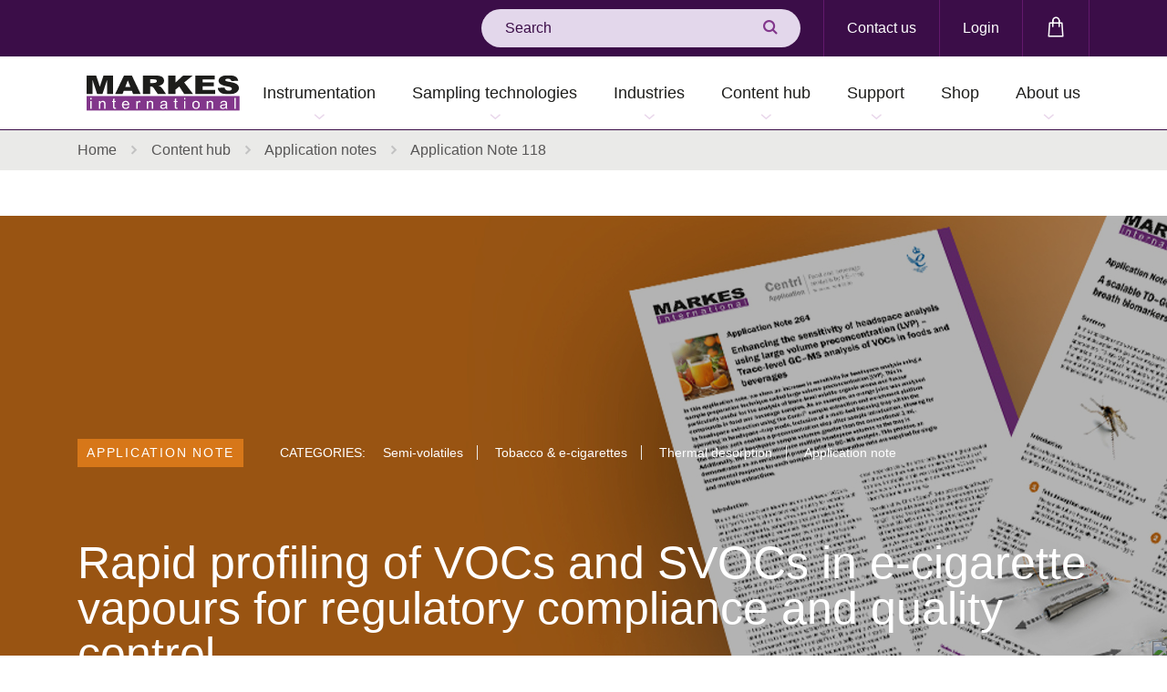

--- FILE ---
content_type: text/html; charset=utf-8
request_url: https://markes.com/content-hub/application-notes/application-note-118
body_size: 15271
content:


<!doctype html>
<html lang="en">
<head>

    
    
    



<link rel="canonical" href="https://markes.com/content-hub/application-notes/application-note-118" />
<meta name="og:url" content="https://markes.com/content-hub/application-notes/application-note-118" /> 



    <meta charset="utf-8">
<script> (function(w,d,s,l,i){w[l]=w[l]||[]; w[l].push({'gtm.start':new Date().getTime(),event:'gtm.js'}); var f=d.getElementsByTagName(s)[0],j=d.createElement(s),dl=l!='dataLayer'?'&l='+l:''; j.async=true;j.src='https://www.googletagmanager.com/gtm.js?id='+i+dl; f.parentNode.insertBefore(j,f); })(window,document,'script','dataLayer','GTM-KMX2VVG');   window.dataLayer = window.dataLayer || []; function gtag() { window.dataLayer.push(arguments); } gtag('consent', 'default', {   ad_storage: 'denied',   analytics_storage: 'denied',   ad_user_data: 'denied',   ad_personalization: 'denied', wait_for_update: 500, }); dataLayer.push({'event': 'default_consent'}); </script>    <title>Analysing E-Cigarette Vapours | Markes International</title>
    <meta property="og:type" content="website" />



    <meta name="robots" content="index, follow">
        <meta property="og:title" content="Analysing E-Cigarette Vapours | Markes International" />
            <meta name="description" content="A quick thermal-desorption-based approach for the sampling and analysis of target compounds in vapours from flavoured e-cigarettes. Learn more." />
            <meta property="og:description" content="A quick thermal-desorption-based approach for the sampling and analysis of target compounds in vapours from flavoured e-cigarettes. Learn more." />
    <meta name="viewport" content="width=device-width, initial-scale=1, shrink-to-fit=no">

    

    

    <script>
        WebFontConfig = {
            typekit: {
                id: 'ocj6vfn'
            }
        };
        (function (d) {
            var wf = d.createElement('script'), s = d.scripts[0];
            wf.src = 'https://ajax.googleapis.com/ajax/libs/webfont/1.6.16/webfont.js';
            s.parentNode.insertBefore(wf, s);
        })(document);
    </script>
    <script integrity="sha256-iT6Q9iMJYuQiMWNd9lDyBUStIq/8PuOW33aOqmvFpqI=" crossorigin="anonymous" src="https://code.jquery.com/jquery-2.2.4.js">
    </script>
    <script async defer src="https://www.google.com/recaptcha/api.js"></script>
    <link rel="stylesheet" integrity="sha384-Gn5384xqQ1aoWXA+058RXPxPg6fy4IWvTNh0E263XmFcJlSAwiGgFAW/dAiS6JXm" crossorigin="anonymous" href="https://maxcdn.bootstrapcdn.com/bootstrap/4.0.0/css/bootstrap.min.css">
    <link rel="stylesheet" type="text/css" media="screen" href="/public/css/ion.rangeSlider.min.css">
    <link rel="stylesheet" type="text/css" media="screen" href="/public/css/sass.min.css">
    <link rel="stylesheet" type="text/css" media="screen" href="/public/css/amends.css">
    <link rel="shortcut icon" href="/public/images/favicon-194x194.png">
    
    


    <link rel="stylesheet" type="text/css" href="https://cdn.jsdelivr.net/npm/cookieconsent@3/build/cookieconsent.min.css" />
<script type="text/javascript">!function(T,l,y){var S=T.location,k="script",D="instrumentationKey",C="ingestionendpoint",I="disableExceptionTracking",E="ai.device.",b="toLowerCase",w="crossOrigin",N="POST",e="appInsightsSDK",t=y.name||"appInsights";(y.name||T[e])&&(T[e]=t);var n=T[t]||function(d){var g=!1,f=!1,m={initialize:!0,queue:[],sv:"5",version:2,config:d};function v(e,t){var n={},a="Browser";return n[E+"id"]=a[b](),n[E+"type"]=a,n["ai.operation.name"]=S&&S.pathname||"_unknown_",n["ai.internal.sdkVersion"]="javascript:snippet_"+(m.sv||m.version),{time:function(){var e=new Date;function t(e){var t=""+e;return 1===t.length&&(t="0"+t),t}return e.getUTCFullYear()+"-"+t(1+e.getUTCMonth())+"-"+t(e.getUTCDate())+"T"+t(e.getUTCHours())+":"+t(e.getUTCMinutes())+":"+t(e.getUTCSeconds())+"."+((e.getUTCMilliseconds()/1e3).toFixed(3)+"").slice(2,5)+"Z"}(),iKey:e,name:"Microsoft.ApplicationInsights."+e.replace(/-/g,"")+"."+t,sampleRate:100,tags:n,data:{baseData:{ver:2}}}}var h=d.url||y.src;if(h){function a(e){var t,n,a,i,r,o,s,c,u,p,l;g=!0,m.queue=[],f||(f=!0,t=h,s=function(){var e={},t=d.connectionString;if(t)for(var n=t.split(";"),a=0;a<n.length;a++){var i=n[a].split("=");2===i.length&&(e[i[0][b]()]=i[1])}if(!e[C]){var r=e.endpointsuffix,o=r?e.location:null;e[C]="https://"+(o?o+".":"")+"dc."+(r||"services.visualstudio.com")}return e}(),c=s[D]||d[D]||"",u=s[C],p=u?u+"/v2/track":d.endpointUrl,(l=[]).push((n="SDK LOAD Failure: Failed to load Application Insights SDK script (See stack for details)",a=t,i=p,(o=(r=v(c,"Exception")).data).baseType="ExceptionData",o.baseData.exceptions=[{typeName:"SDKLoadFailed",message:n.replace(/\./g,"-"),hasFullStack:!1,stack:n+"\nSnippet failed to load ["+a+"] -- Telemetry is disabled\nHelp Link: https://go.microsoft.com/fwlink/?linkid=2128109\nHost: "+(S&&S.pathname||"_unknown_")+"\nEndpoint: "+i,parsedStack:[]}],r)),l.push(function(e,t,n,a){var i=v(c,"Message"),r=i.data;r.baseType="MessageData";var o=r.baseData;return o.message='AI (Internal): 99 message:"'+("SDK LOAD Failure: Failed to load Application Insights SDK script (See stack for details) ("+n+")").replace(/\"/g,"")+'"',o.properties={endpoint:a},i}(0,0,t,p)),function(e,t){if(JSON){var n=T.fetch;if(n&&!y.useXhr)n(t,{method:N,body:JSON.stringify(e),mode:"cors"});else if(XMLHttpRequest){var a=new XMLHttpRequest;a.open(N,t),a.setRequestHeader("Content-type","application/json"),a.send(JSON.stringify(e))}}}(l,p))}function i(e,t){f||setTimeout(function(){!t&&m.core||a()},500)}var e=function(){var n=l.createElement(k);n.src=h;var e=y[w];return!e&&""!==e||"undefined"==n[w]||(n[w]=e),n.onload=i,n.onerror=a,n.onreadystatechange=function(e,t){"loaded"!==n.readyState&&"complete"!==n.readyState||i(0,t)},n}();y.ld<0?l.getElementsByTagName("head")[0].appendChild(e):setTimeout(function(){l.getElementsByTagName(k)[0].parentNode.appendChild(e)},y.ld||0)}try{m.cookie=l.cookie}catch(p){}function t(e){for(;e.length;)!function(t){m[t]=function(){var e=arguments;g||m.queue.push(function(){m[t].apply(m,e)})}}(e.pop())}var n="track",r="TrackPage",o="TrackEvent";t([n+"Event",n+"PageView",n+"Exception",n+"Trace",n+"DependencyData",n+"Metric",n+"PageViewPerformance","start"+r,"stop"+r,"start"+o,"stop"+o,"addTelemetryInitializer","setAuthenticatedUserContext","clearAuthenticatedUserContext","flush"]),m.SeverityLevel={Verbose:0,Information:1,Warning:2,Error:3,Critical:4};var s=(d.extensionConfig||{}).ApplicationInsightsAnalytics||{};if(!0!==d[I]&&!0!==s[I]){var c="onerror";t(["_"+c]);var u=T[c];T[c]=function(e,t,n,a,i){var r=u&&u(e,t,n,a,i);return!0!==r&&m["_"+c]({message:e,url:t,lineNumber:n,columnNumber:a,error:i}),r},d.autoExceptionInstrumented=!0}return m}(y.cfg);function a(){y.onInit&&y.onInit(n)}(T[t]=n).queue&&0===n.queue.length?(n.queue.push(a),n.trackPageView({})):a()}(window,document,{
src: "https://js.monitor.azure.com/scripts/b/ai.2.min.js", // The SDK URL Source
crossOrigin: "anonymous", 
cfg: { // Application Insights Configuration
    connectionString: 'InstrumentationKey=9884b35e-8aa0-47db-be9c-add371ec07eb;IngestionEndpoint=https://uksouth-0.in.applicationinsights.azure.com/'
}});</script></head>
<body>
<!-- Google Tag Manager (noscript) --> <noscript><iframe src="https://www.googletagmanager.com/ns.html?id=GTM-KMX2VVG" height="0" width="0" style="display:none;visibility:hidden"></iframe></noscript> <!-- End Google Tag Manager (noscript) -->
<script type='text/javascript'> piAId = '130721'; piCId = ''; piHostname = 'chem.markes.com';  (function() { 	function async_load(){ 		var s = document.createElement('script'); s.type = 'text/javascript'; 		s.src = ('https:' == document.location.protocol ? 'https://' : 'http://') + piHostname + '/pd.js'; 		var c = document.getElementsByTagName('script')[0]; c.parentNode.insertBefore(s, c); 	} 	if(window.attachEvent) { window.attachEvent('onload', async_load); } 	else { window.addEventListener('load', async_load, false); } })(); </script>    <a class="sr-only" href="#Main">Skip to main content</a>

    <!--wrapper-->

    


<!--header-->
<div class="header">
    <div class="container">
        <div class="header-upper">
            <div class="row">
                <div class="col-12">
                    <div class="header-upper-wrap">
                        <div class="header-search">
                                <form action="/search-results" method="get">
                                    <div class="field_wrap __text">
                                        <div class="input_wrap"><input type="text" placeholder="Search" class=""
                                            name="searchterm" value=""></div>
                                    </div>
                                    <div class="submit_wrap">
                                        <button type="submit"><i class="icon icon-search"></i></button>
                                    </div>
                                </form>
                        </div><!--search-->
                        <div class="header-aux-menu">
                            <nav>
                                <ul>
                                        <li class="menu-item __contact">
                                            <a href="/contact">Contact us</a>
                                        </li>
                                            <li class="menu-item __login">
                                                <a
                                                href="/login?returnUrl=%2Fcontent-hub%2Fapplication-notes%2Fapplication-note-118">Login</a>
                                            </li>

                                        <li class="menu-item">
                                            <a href="/shop/basket">
                                                <span class="sr-only">Shopping bag</span><i
                                                class="icon icon-markes-bag"></i>
                                                

                                            </a>
                                        </li>
                                </ul>
                            </nav>
                        </div><!--aux-->
                    </div><!--wrap-->
                </div><!--col-->
            </div><!--row-->
        </div><!--upper-->
    </div><!--container-->

    <div class="header-main">
        <div class="container">
            <div class="row">
                <div class="col-12">
                    <div class="header-main-wrap">
                        <a href="/" class="d-lg-none __searchtoggle">
                            <i class="icon icon-markes-search2"></i>
                        </a><!--search - mobile only-->
                            <a href="/login" class="d-lg-none  __login">
                                <i class="icon icon-markes-account"></i>
                            </a>
                            <!--login - mobile only-->
                            <a href="/" class="header-logo">
                                <img src="/public/images/markes-logo.svg" alt="Markes International Logo">
                            </a>
                            <!--logo-->

                            <a href="/shop/basket" class="d-lg-none">
                                <span class="sr-only">Shopping bag</span><i class="icon icon-markes-bag2"></i>
                                

                            </a>
                            <!--bag - mobile only-->
                        <div class="burger" aria-label="Toggle Menu">
                            <div class="burger-toggle"><span></span></div>
                        </div><!--burger-->

                        <div class="header-main-menu">


    <div class="navwrap">
        <nav class="nav">
            <ul>                
<li class="menu-item menu-item-has-megamenu">
        <button>Instrumentation</button>

    <ul class="megamenu">
<li class="megamenu-column">
    <ul>
        <li class="menu-item  ">
                <a href="/thermal-desorption-instrumentation/sorbent-tube">Thermal desorption: Sorbent tube</a>
                <ul>

                        <li class="menu-item">
                            <a href="/thermal-desorption-instrumentation/sorbent-tube/unity-xr">UNITY-xr</a>
                        </li>
                        <li class="menu-item">
                            <a href="/thermal-desorption-instrumentation/sorbent-tube/td100-xr">TD100-xr</a>
                        </li>
                        <li class="menu-item">
                            <a href="/thermal-desorption-instrumentation/sorbent-tube/unity-ultra-xr">UNITY&#x2013;ULTRA-xr</a>
                        </li>
                        <li class="menu-item">
                            <a href="/thermal-desorption-instrumentation/sorbent-tube/unity-ultra-xr-pro">UNITY&#x2013;ULTRA-xr Pro</a>
                        </li>
                        <li class="menu-item">
                            <a href="/thermal-desorption-instrumentation/sorbent-tube/daams-instruments">DAAMS instruments</a>
                        </li>
                        <li class="menu-item">
                            <a href="/sample-automation-and-concentration-platforms/centri-180">Centri 180</a>
                        </li>
                        <li class="menu-item">
                            <a href="/thermal-desorption-instrumentation/sorbent-tube/dual-td">Dual-TD</a>
                        </li>
                </ul>
        </li>
    </ul>
</li><li class="megamenu-column">
    <ul>
        <li class="menu-item  ">
                <a href="/thermal-desorption-instrumentation/on-line-sampling">Thermal desorption: On-line, canister &amp; bag sampling</a>
                <ul>

                        <li class="menu-item">
                            <a href="/thermal-desorption-instrumentation/on-line-sampling/unity-air-server-xr">UNITY&#x2013;Air Server-xr</a>
                        </li>
                        <li class="menu-item">
                            <a href="/thermal-desorption-instrumentation/on-line-sampling/unity-cia-advantage-xr">UNITY&#x2013;CIA <em>Advantage</em>-xr</a>
                        </li>
                        <li class="menu-item">
                            <a href="/thermal-desorption-instrumentation/on-line-sampling/tt24-7nrt">TT24-7NRT</a>
                        </li>
                        <li class="menu-item">
                            <a href="/thermal-desorption-instrumentation/on-line-sampling/tt24-7xr">TT24-7xr</a>
                        </li>
                        <li class="menu-item">
                            <a href="/thermal-desorption-instrumentation/on-line-sampling/nuvo-200">NuVo 200</a>
                        </li>
                        <li class="menu-item">
                            <a href="/thermal-desorption-instrumentation/on-line-sampling/medusa">Medusa</a>
                        </li>
                </ul>
        </li>
    </ul>
</li><li class="megamenu-column">
    <ul>
        <li class="menu-item  ">
                <a href="/sample-automation-and-concentration-platforms">Sample automation &amp; concentration</a>
                <ul>

                        <li class="menu-item">
                            <a href="/sample-automation-and-concentration-platforms/centri-90">Centri 90</a>
                        </li>
                        <li class="menu-item">
                            <a href="/sample-automation-and-concentration-platforms/centri-180">Centri 180</a>
                        </li>
                        <li class="menu-item">
                            <a href="/sample-automation-and-concentration-platforms/centri-360">Centri 360</a>
                        </li>
                        <li class="menu-item">
                            <a href="/sample-automation-and-concentration-platforms/centri-pal3">Centri PAL3</a>
                        </li>
                </ul>
        </li>
    </ul>
</li><li class="megamenu-column">
    <ul>
        <li class="menu-item  ">
                <a href="/thermal-desorption-instrumentation/accessories">Accessories</a>
                <ul>

                        <li class="menu-item">
                            <a href="/thermal-desorption-instrumentation/accessories/kori-xr">Kori-xr</a>
                        </li>
                        <li class="menu-item">
                            <a href="/thermal-desorption-instrumentation/accessories/micro-chamberthermal-extractor">Micro-Chamber/Thermal Extractor</a>
                        </li>
                        <li class="menu-item">
                            <a href="/thermal-desorption-instrumentation/accessories/mts-32">MTS-32</a>
                        </li>
                        <li class="menu-item">
                            <a href="/thermal-desorption-instrumentation/accessories/tc-20-tc-20-tag">TC-20 &amp; TC-20 TAG</a>
                        </li>
                        <li class="menu-item">
                            <a href="/thermal-desorption-instrumentation/accessories/re-collect-10">Re-collect 10</a>
                        </li>
                </ul>
        </li>
    </ul>
</li>    </ul>
</li>
    <li class="menu-item menu-item-has-children">
            <a href="/sampling-technologies">Sampling technologies</a>
                <button class="mobile-menu-trigger">View Sampling technologies submenu</button>
            <ul>
                    <li class="menu-item ">
                            <a href="/sampling-technologies/active-sampling">Active sampling</a>
                    </li>
                    <li class="menu-item ">
                            <a href="/sampling_technologies/sample-collection-vapour-phase/breath-sampling">Breath sampling</a>
                    </li>
                    <li class="menu-item ">
                            <a href="/sampling-technologies/direct-desorption">Direct desorption</a>
                    </li>
                    <li class="menu-item ">
                            <a href="/sampling-technologies/hisorb-sorptive-extraction">High-capacity sorptive extraction (HiSorb)</a>
                    </li>
                    <li class="menu-item ">
                            <a href="/sampling-technologies/micro-chamber-sampling">Microchamber sampling</a>
                    </li>
                    <li class="menu-item ">
                            <a href="/sampling-technologies/passive-sampling">Passive sampling</a>
                    </li>
                    <li class="menu-item ">
                            <a href="/sampling-technologies/vacuum-assisted-extraction">Vacuum-assisted extraction</a>
                    </li>
            </ul>
    </li>

    <li class="menu-item menu-item-has-children">
            <a href="/applications">Industries</a>
                <button class="mobile-menu-trigger">View Industries submenu</button>
            <ul>
                    <li class="menu-item menu-item-has-children">
                            <a href="/applications/automotive">Automotive</a>
                                <button class="mobile-menu-trigger">View Automotive submenu</button>
                            <ul>
                                        <li class="menu-item"><a href="/applications/automotive/vehicle-interior-air-quality-viaq">Vehicle Interior Air Quality (VIAQ)</a></li>
                                        <li class="menu-item"><a href="/applications/automotive/automotive-material-testing">Automotive material testing</a></li>
                                        <li class="menu-item"><a href="/applications/automotive/quick-screening-of-automotive-materials">Quick screening of automotive materials</a></li>
                            </ul>
                    </li>
                    <li class="menu-item ">
                            <a href="/applications/breath-analysis">Breath analysis</a>
                    </li>
                    <li class="menu-item ">
                            <a href="/applications/chemical-ecology">Chemical ecology</a>
                    </li>
                    <li class="menu-item ">
                            <a href="/applications/defence">Defence</a>
                    </li>
                    <li class="menu-item menu-item-has-children">
                            <a href="/applications/environmental-monitoring">Environmental monitoring</a>
                                <button class="mobile-menu-trigger">View Environmental monitoring submenu</button>
                            <ul>
                                        <li class="menu-item"><a href="/applications/environmental-monitoring/ambient-air">Ambient air</a></li>
                                        <li class="menu-item"><a href="/applications/environmental-monitoring/indoor-air">Indoor air</a></li>
                                        <li class="menu-item"><a href="/applications/environmental-monitoring/industrial-air">Industrial air</a></li>
                                        <li class="menu-item"><a href="/applications/environmental-monitoring/ambient-air/pfas">PFAS</a></li>
                                        <li class="menu-item"><a href="/applications/environmental-monitoring/soil-analysis">Soil analysis</a></li>
                                        <li class="menu-item"><a href="/applications/environmental-monitoring/water-analysis">Water analysis</a></li>
                            </ul>
                    </li>
                    <li class="menu-item menu-item-has-children">
                            <a href="/applications/food-drink">Food &amp; drink</a>
                                <button class="mobile-menu-trigger">View Food &amp; drink submenu</button>
                            <ul>
                                        <li class="menu-item"><a href="/applications/food-drink/food">Food</a></li>
                                        <li class="menu-item"><a href="/applications/food-drink/drink">Drink/Beverage</a></li>
                                        <li class="menu-item"><a href="/applications/food-drink/ethylene-oxide-analysis">Ethylene oxide analysis</a></li>
                            </ul>
                    </li>
                    <li class="menu-item ">
                            <a href="/applications/forensic">Forensic</a>
                    </li>
                    <li class="menu-item ">
                            <a href="/applications/materials-consumer-products/fragranced-products">Fragranced products</a>
                    </li>
                    <li class="menu-item ">
                            <a href="/applications/hydrogen-fuel-impurities">Hydrogen fuel impurities</a>
                    </li>
                    <li class="menu-item menu-item-has-children">
                            <a href="/applications/materials-consumer-products">Materials &amp; consumer products</a>
                                <button class="mobile-menu-trigger">View Materials &amp; consumer products submenu</button>
                            <ul>
                                        <li class="menu-item"><a href="/applications/materials-consumer-products/cleanroom-contaminants">Cleanroom contaminants</a></li>
                                        <li class="menu-item"><a href="/applications/materials-consumer-products/construction-products">Construction products</a></li>
                                        <li class="menu-item"><a href="/applications/materials-consumer-products/formaldehyde-testing">Formaldehyde testing</a></li>
                                        <li class="menu-item"><a href="/applications/materials-consumer-products/plastics">Plastics</a></li>
                                        <li class="menu-item"><a href="/applications/materials-consumer-products/spray-polyurethane-foam">Spray polyurethane foam</a></li>
                            </ul>
                    </li>
                    <li class="menu-item ">
                            <a href="/applications/materials-consumer-products/respiratory-medical-devices">Respiratory medical devices</a>
                    </li>
                    <li class="menu-item ">
                            <a href="/applications/materials-consumer-products/tobacco-e-cigarettes">Tobacco &amp; e-cigarettes</a>
                    </li>
            </ul>
    </li>
<li class="menu-item menu-item-has-megamenu">
        <a href="/content-hub">Content hub</a>
        <button type="button" aria-haspopup="true" aria-expanded="false" class="mobile-menu-trigger">View Content hub submenu</button>

    <ul class="megamenu">
<li class="megamenu-column">
    <ul>
        <li class="menu-item  ">
                <ul>

                        <li class="menu-item">
                            <a href="/content-hub?type=Application%20guide">Application guides</a>
                        </li>
                        <li class="menu-item">
                            <a href="/content-hub?type=Application%20note">Application notes</a>
                        </li>
                        <li class="menu-item">
                            <a href="/content-hub?type=Article">Articles</a>
                        </li>
                        <li class="menu-item">
                            <a href="/content-hub?type=Blog">Blog</a>
                        </li>
                        <li class="menu-item">
                            <a href="/content-hub?type=Brochure">Brochures</a>
                        </li>
                        <li class="menu-item">
                            <a href="/content-hub?type=CaseStudy">Case studies</a>
                        </li>
                </ul>
        </li>
    </ul>
</li><li class="megamenu-column">
    <ul>
        <li class="menu-item  ">
                <ul>

                        <li class="menu-item">
                            <a href="/content-hub?type=FAQ">FAQs</a>
                        </li>
                        <li class="menu-item">
                            <a href="/content-hub?type=eBook">E-books</a>
                        </li>
                        <li class="menu-item">
                            <a href="/content-hub?type=%27How%20to%27%20video">&#x27;How to&#x27; videos</a>
                        </li>
                        <li class="menu-item">
                            <a href="/content-hub?type=Infographic">Infographics</a>
                        </li>
                        <li class="menu-item">
                            <a href="/content-hub?type=%27Instant%20Insight%27%20tech%20note">&#x27;Instant Insight&#x27; notes</a>
                        </li>
                        <li class="menu-item">
                            <a href="/content-hub?type=Instruction%20for%20use">Instructions for use</a>
                        </li>
                </ul>
        </li>
    </ul>
</li><li class="megamenu-column">
    <ul>
        <li class="menu-item  ">
                <ul>

                        <li class="menu-item">
                            <a href="/news?type=News">News</a>
                        </li>
                        <li class="menu-item">
                            <a href="/content-hub?type=Podcast">Podcasts</a>
                        </li>
                        <li class="menu-item">
                            <a href="/content-hub?type=Poster">Posters</a>
                        </li>
                        <li class="menu-item">
                            <a href="/content-hub?type=Report">Reports</a>
                        </li>
                        <li class="menu-item">
                            <a href="/standard-methods">Standard Methods</a>
                        </li>
                        <li class="menu-item">
                            <a href="/content-hub?type=Technical%20specification">Technical specifications</a>
                        </li>
                </ul>
        </li>
    </ul>
</li><li class="megamenu-column">
    <ul>
        <li class="menu-item  ">
                <ul>

                        <li class="menu-item">
                            <a href="/content-hub?type=Training%20videos">Training</a>
                        </li>
                        <li class="menu-item">
                            <a href="/calculator">Unit converter</a>
                        </li>
                        <li class="menu-item">
                            <a href="/content-hub?type=Video">User videos</a>
                        </li>
                        <li class="menu-item">
                            <a href="/content-hub?type=Webinar">Webinars</a>
                        </li>
                </ul>
        </li>
    </ul>
</li>    </ul>
</li>
    <li class="menu-item menu-item-has-children">
            <a href="/support">Support</a>
                <button class="mobile-menu-trigger">View Support submenu</button>
            <ul>
                    <li class="menu-item ">
                            <a href="/support/consultancy">Consultancy</a>
                    </li>
                    <li class="menu-item ">
                            <a href="/support/engineer-support">Engineer support</a>
                    </li>
                    <li class="menu-item ">
                            <a href="/support/faqs">FAQs</a>
                    </li>
                    <li class="menu-item ">
                            <a href="/support/how-to-documents">&#x27;How to&#x27; documents</a>
                    </li>
                    <li class="menu-item ">
                            <a href="/company-information/masterclasses">Masterclass series</a>
                    </li>
                    <li class="menu-item ">
                            <a href="/support/raise-a-support-case">Raise a support case</a>
                    </li>
                    <li class="menu-item ">
                            <a href="/support/service-contracts">Service contracts</a>
                    </li>
                    <li class="menu-item ">
                            <a href="https://markes.com/content-hub?type=Training%20videos">Training</a>
                    </li>
            </ul>
    </li>

    <li class="menu-item __noarrow">
            <a href="/shop">Shop</a>
    </li>

    <li class="menu-item menu-item-has-children">
            <a href="/company-information/about-us">About us</a>
                <button class="mobile-menu-trigger">View About us submenu</button>
            <ul>
                    <li class="menu-item ">
                            <a href="/company-information/about-us">About us</a>
                    </li>
                    <li class="menu-item ">
                            <a href="/company-information/environmental-social-and-governance-esg">ESG</a>
                    </li>
                    <li class="menu-item ">
                            <a href="/company-information/events">Events</a>
                    </li>
                    <li class="menu-item ">
                            <a href="/global-distributors-and-offices">Global distributors</a>
                    </li>
                    <li class="menu-item ">
                            <a href="/virtual-laboratory-tour">Virtual laboratory tour</a>
                    </li>
            </ul>
    </li>


            </ul>
        </nav>
    </div>
                        </div><!--menu-->
                    </div><!--wrap-->
                </div><!--col-->
            </div><!--row-->
        </div><!--container-->
    </div><!--main-->
</div><!--header-->

<main id="Main" class="wrapper">
    








<div class="breadcrumb ">
        <div class="container">
            <div class="row">
                <div class="col-12">
                    <div class="breadcrumb-content">
                        <a href="/">Home</a>
                                <i class="icon-arrow-set2-right"></i>
                                    <a href="/content-hub">Content hub</a>
                                <i class="icon-arrow-set2-right"></i>
Application notes                        <i class="icon-arrow-set2-right"></i>
                        <span>Application Note 118</span>
                    </div>
                </div>
            </div>
        </div><!--container-->
    </div>

<div class="flexpage">
    <div class="container-fluid">
        <div class="row">
            <div class="col-12">
                <div class="flexpage-block __header __imageheader" style="background-image: url('')">
                                <img src="/media/fqmgugmp/application-notes-hero3.jpg?width=1900&amp;height=600&amp;v=1d65f548ff184f0" alt="Application Note 118" />

                    <div class="container">
                        <div class="row">
                            <div class="col-12">
                                <div class="header-block">
                                    <div class="header-block-tags">
                                            <a href="/content-hub?type=Application note" class="header-block-content-type">Application note</a>

                                                <div class="header-block-taglist">
                                                    <span>Categories:</span>

                                                        <span class="header-block-taglist-tag">Semi-volatiles</span>
                                                        <span class="header-block-taglist-tag">Tobacco &amp; e-cigarettes</span>
                                                        <span class="header-block-taglist-tag">Thermal desorption</span>
                                                        <span class="header-block-taglist-tag">Application note</span>
                                                </div>
                                    </div>
                                    <h1 class="header-block-title">Rapid profiling of VOCs and SVOCs in e-cigarette vapours for regulatory compliance and quality control </h1>
                                    <h2 class="header-block-subtitle">Application Note 118 </h2>
                                </div>
                            </div><!-- col -->
                        </div><!-- row -->
                    </div><!-- container -->
                </div>
                <!--modal-->
                <!--modalblock-->
                <script>
                    function submitForm() {
                        //       alert('in function');
                        var resultString = "";

                        var v = grecaptcha.getResponse();
                        if (v.length == 0) {
                            $('#error_feedback').addClass('error_feedback');
                            $('#error_feedback').html("reCAPTCHA invalid");
                        }
                        else {
                            $.ajax({
                                type: "POST",
                                url: "/umbraco/Surface/Contact/AuthorFormPost/",
                                dataType: "html",
                                data: { 'formemail': $('#formemail').val(), 'formname': $('#formname').val(), 'formmessage': $('#formmessage').val(), 'pageID': 2439 },
                                success: function (result) {
                                    resultString = result;
                                    var validationString = "";
                                    if (resultString.includes("formname missing")) { validationString += "<li>Name is required</li>"; }
                                    if (resultString.includes("email invalid")) { validationString += "<li>Invalid email address</li>"; }
                                    if (resultString.includes("formmessage missing")) { validationString += "<li>Message is required</li>"; }
                                    if (validationString != "") {
                                        $('#error_feedback').html("<ul>" + validationString + "</ul>");
                                        $('#error_feedback').addClass('error_feedback');

                                    }
                                    else {
                                        $('#error_feedback').html("Thank you, your message has been sent.");
                                        $('.field_wrap').hide();
                                        $('.header-block-author-contact').hide();
                                        $('.g-recaptcha').hide();
                                        $('#submitFormButton').hide();

                                    }
                                },
                                error: function (request, status, error) {
                                    alert(error);
                                    //Do Something on Failure
                                }
                            });

                        }
                    }

                    $('.downloadsblock-link a.button').click(function (event) {
                        if (window.localStorage.getItem('formsubmitted') != 'true') {
                            $('.downloadsblock-emailbox').remove();
                            $('.downloadsblock-link a.button').removeClass('__hidden');
                            event.preventDefault();
                            $(this).addClass('__hidden');
                            $(this).siblings('.downloadsblock-close').addClass('__active');
                            $(this).parent().parent('.downloadsblock-resourceinner').addClass('__active');
                            $(this).parent().parent().after('<div class="downloadsblock-emailbox"></div>');
                            // Grab the email template script
                            var emailTemplateScript = $("#emailTemplate").html();
                            // Compile the script
                            var emailTemplate = Handlebars.compile(emailTemplateScript);
                            // Add the compiled html to the page
                            $('.downloadsblock-emailbox').html(emailTemplate);
                        }
                    });

                    $('.downloadsblock-close').click(function (event) {
                        event.preventDefault();
                        $(this).removeClass('__active');
                        $(this).siblings('.downloadsblock-link a.button').removeClass('__hidden');
                        $(this).parent().parent().siblings('.downloadsblock-emailbox').remove();
                        $(this).parent().parent('.downloadsblock-resourceinner').removeClass('__active');
                    });
                </script>

                <div class="modalblock Modal" data-modal="contactmodal">
                    <div class="modalblock-container">
                        <div class="modalblock-content">
                            <div class="contactmodal">
                                <div class="contactmodal-content usercontent">
                                        <h2 class="contactmodal-content-title"></h2>
                                        <h3 class="contactmodal-content-subtitle"></h3>
                                </div>
                                <div class="contactmodal-form">
                                    <div class="field_wrap __text">
                                        <div class="label_wrap"><label>Name</label></div>
                                        <div class="input_wrap"><input type="text" id="formname" placeholder="Name" class="" value=""></div>
                                    </div>

                                    <div class="field_wrap __text">
                                        <div class="label_wrap"><label>Email</label></div>
                                        <div class="input_wrap"><input type="text" id="formemail" placeholder="Email" class="" value=""></div>
                                    </div>

                                    <div class="field_wrap __textarea">
                                        <div class="label_wrap"><label class="error">Message</label></div>
                                        <div class="input_wrap"><textarea id="formmessage" placeholder="Message" class="error"></textarea></div>
                                    </div>
                                    <div style="margin-bottom:5px;" class="g-recaptcha" data-sitekey="6LdcE8oZAAAAAMrpU50wDAvjjY7NXbvlaTMfTdRn"></div>
                                    <div id="error_feedback"></div>
                                    <div class="submit_wrap">
                                        <button type="submit" id="submitFormButton" onclick="submitForm()" class="button">Submit</button>
                                    </div>
                                </div>
                            </div>
                        </div>
                        <div class="modalblock-close ModalClose"></div>
                    </div>
                </div>

<div class="flexpage-block __contents">
    <div class="container">
        <div class="row">
            <div class="col-12">
                <div class="contentswrap">
                    <div class="sidemenu-wrapper">
                        <div class="sidemenu __active">
                            <a href="#" class="sidemenu-toggle">Page contents</a>
                            <div class="sidemenu-menu">
                                <ul>
                                            <li class="menu-item current-menu-item"><a href="#section-12e1ba92-e322-40fc-b377-4a5e41067edb">Download app note</a></li>
                                </ul>
                            </div>
                        </div>
                    </div>
                </div>
            </div>
        </div>
    </div>
</div>                        <div id="section-fc1605e6-b5e9-440b-bbd0-90ba3f88a0ff" name="section-fc1605e6-b5e9-440b-bbd0-90ba3f88a0ff"></div>


<div class="flexpage-block __textblock __mediummargin">
    <div class="container">
        <div class="row">
            <div class="col-12 col-md-8 offset-md-2 col-lg-7 ml-lg-auto mr-lg-auto">
                <div class="usercontent">
                    <p><img style="float: right;" src="/media/lfnp5rni/an118-material-emissions-e-cigarette-vapours.png?width=393.236074270557&amp;height=500" alt="" width="393.236074270557" height="500">The widespread use of e-cigarettes has resulted in a high degree of scrutiny into the chemical components of the ‘e-liquids’ that are vaporised. Agencies in the European Union and the USA have issued regulations on e-cigarettes.</p>
<p>As well as regulatory compliance, VOC profiling of e-liquids or e-cigarette vapour is valuable for quality control and product improvement – for example, by checking the consistency of levels of nicotine and flavour chemicals, or checking for the presence of contaminants.</p>
<p>This application note describes a simple and quick thermal-desorption-based approach for the sampling and analysis of target compounds (such as nicotine, impurities and flavour compounds) in vapours from flavoured e-cigarettes.</p>
                </div>
            </div>
        </div>
    </div>
</div>                        <div id="section-12e1ba92-e322-40fc-b377-4a5e41067edb" name="section-12e1ba92-e322-40fc-b377-4a5e41067edb"></div>


<div class="flexpage-block __textblock __mediummargin">
    <div class="container">
        <div class="row">
            <div class="col-12 col-md-8 offset-md-2 col-lg-7 ml-lg-auto mr-lg-auto">
                <div class="usercontent">
                    <h3>Please complete the form below to download the full application note</h3>
                </div>
            </div>
        </div>
    </div>
</div>            </div><!-- col -->
        </div><!-- row -->
    </div><!-- container -->
</div>

<script type="text/javascript">
    $(function () {
        var break_point = 992;
        var target = $('#Video');

        function append_video() {
            var source = target.data('video');
            var html = '';
            html += '<video autoplay loop muted>';
            html += '<source src="' + source + '" type="video/mp4">';
            html += '</video>';

            target.prepend(html);
        };

        function checker() {
            var browser_width = window.innerWidth;

            if (browser_width >= break_point) {
                append_video();
            } else if (browser_width <= break_point) {
                target.find('video').remove();
            };
        };
        checker();



        $('.contentswrap .menu-item a').click(function (event) {
            var scrollLoc = $(this).attr('href');
            event.preventDefault();
            $('html, body').animate({
                scrollTop: $(scrollLoc).offset().top - 60,
            }, 1000);
            sidemenu.find(".__active").removeClass("__active");
            $(this).addClass("__active");
        });

        $('.__imageslider').each(function () {
            $(this).find('.imageslider-slides').slick({
                prevArrow: '.imageslider-buttons-prev',
                nextArrow: '.imageslider-buttons-next',
                dots: false,
                infinite: false
            });
        });

        $('.__relatedblock').each(function () {
            var prevButton = $(this).find('.relatedproducts-buttons-prev');
            var nextButton = $(this).find('.relatedproducts-buttons-next');
            $(this).find('.relatedproducts-carousel').slick({
                autoplay: false,
                dots: false,
                speed: 600,
                prevArrow: prevButton,
                nextArrow: nextButton,
                infinite: true,
                slidesToShow: 4,
                slide: '.relatedproducts-carousel-item',
                responsive: [
                    {
                        breakpoint: 768,
                        settings: {
                            slidesToShow: 3
                        }
                    },
                    {
                        breakpoint: 480,
                        settings: {
                            slidesToShow: 2
                        }
                    }
                ]
            });
        });
    });
</script>
</main>



    <section class="pardot-form-container">
        <div class="pardot">
            <iframe id="pardot-form" src="https://chem.markes.com/l/129721/2020-07-28/39nkk9" width="100%" height="500" type="text/html" frameborder="0" allowTransparency="true" style="border: 0"></iframe>
        </div>
    </section>
    <script>
        window.addEventListener('message', function (e) {
            // message passed can be accessed in "data" attribute of the event object
            var scroll_height = e.data;

            document.getElementById('pardot-form').style.height = scroll_height + 'px';
        }, false);
    </script>







    <div class="tickerwrap">
        <div class="container-fluid">
            <div class="row">
                <div class="col-12">
                    <div class="ticker-carousel">
                            <div class="ticker-image">
                                <img src="/media/bf3f5gqv/9001-rgb-white.png?rmode=max&amp;width=320&amp;height=80&amp;v=1d7734677fc08f0" alt="">
                            </div>
                            <div class="ticker-image">
                                <img src="/media/pycbbvtw/aw2018_lockup_landscape-2x.png?rmode=max&amp;width=320&amp;height=80&amp;v=1d5f945163db4a0" alt="">
                            </div>
                            <div class="ticker-image">
                                <img src="/media/dppdbtem/14001-rgb-white.png?rmode=max&amp;width=320&amp;height=80&amp;v=1d77339e54196d0" alt="">
                            </div>
                            <div class="ticker-image">
                                <img src="/media/bqzlz0j5/new.jpg?rmode=max&amp;width=320&amp;height=80&amp;v=1d5f944fad8c420" alt="BMTA Logo">
                            </div>
                    </div>
                </div>
            </div>
        </div>
    </div>

    

    <footer>
        <div class="footer">
            <div class="container">
                <div class="row">
                    <div class="col-lg-6">


    <div class="footer-nav">


<ul class="footer-nav-column">

        <li>
            <h5>About Markes</h5>
        </li>

        <li class="menu-item">
            <a href="/company-information/about-us#nav">About us</a>
        </li>
        <li class="menu-item">
            <a href="/contact#nav">Contact us</a>
        </li>
        <li class="menu-item">
            <a href="/company-information/meet-the-team#nav">Meet the team</a>
        </li>
        <li class="menu-item">
            <a href="/news#nav">News</a>
        </li>
        <li class="menu-item">
            <a href="/company-information/events#nav">Events</a>
        </li>
        <li class="menu-item">
            <a href="/company-information/employment-opportunities#nav">Careers</a>
        </li>
        <li class="menu-item">
            <a href="/company-information/technical-innovation-at-markes#nav">Technical innovation</a>
        </li>
        <li class="menu-item">
            <a href="/company-information/newsletter#nav">&#x27;The Sample&#x27; newsletter</a>
        </li>
        <li class="menu-item">
            <a href="https://www.markes.com.cn#nav">Markes China website</a>
        </li>
</ul>
<ul class="footer-nav-column">

        <li>
            <h5>Support &amp; services</h5>
        </li>

        <li class="menu-item">
            <a href="/support/raise-a-support-case#nav">Raise a support case</a>
        </li>
        <li class="menu-item">
            <a href="/virtual-laboratory-tour#nav">Virtual laboratory tour</a>
        </li>
        <li class="menu-item">
            <a href="https://markes.com/content-hub?type=FAQ">FAQ</a>
        </li>
        <li class="menu-item">
            <a href="/content-hub?type=Training%20videos">Training</a>
        </li>
        <li class="menu-item">
            <a href="/calculator#nav">Unit conversion</a>
        </li>
        <li class="menu-item">
            <a href="/shop#nav">Buy online</a>
        </li>
        <li class="menu-item">
            <a href="/company-information/application-for-a-new-customer-account#nav">Application for a new customer account</a>
        </li>
</ul>
<ul class="footer-nav-column">

        <li>
            <h5>Policies</h5>
        </li>

        <li class="menu-item">
            <a href="/company-information/terms-conditions#nav">Terms &amp; conditions</a>
        </li>
        <li class="menu-item">
            <a href="/media/ubuj1ugu/terms-and-conditions-of-website-use-v1.pdf#nav">Website use T&amp;Cs</a>
        </li>
        <li class="menu-item">
            <a href="/company-information/trademarks#nav">Trademarks</a>
        </li>
        <li class="menu-item">
            <a href="/company-information/privacy-policy#nav">Privacy policy</a>
        </li>
        <li class="menu-item">
            <a href="https://chem.markes.com/l/129721/2022-08-24/3r697t/129721/1661334864uhoz8FzT/HR0017_WEB_PUBLISH_ONLY_Human_Rights_Employment_Practices_Modern_Slave.pdf#nav">Modern slavery policy</a>
        </li>
        <li class="menu-item">
            <a href="https://chem.markes.com/l/129721/2022-08-24/3r697q/129721/1661334864GzZ7fNvO/HR0011_WEB_PUBLISH_ONLY_Anti_Bribery_Anti_Corruption_Policy_Issue_2.0.pdf#nav">Anti-bribery &amp; corruption policy</a>
        </li>
</ul>    </div>
                    </div>
                    <div class="col-lg-6">
                        <div class="footer-contact">
                                <p class="footer-contact-number">
                                    <a href="tel:&#x2B;441443 230935">
<span>+44</span> (0)1443 230935
                                    </a>
                                </p>
                                <p class="footer-contact-email"><a href="mailto:enquiries@markes.com">enquiries@markes.com</a></p>
                                <div class="footer-contact-social">
                                        <a href="https://twitter.com/@MarkesInt" target="_blank" rel="noreferrer noopener">
                                            <i class="icon icon-twitter"><span class="sr-only">Twitter</span></i>
                                        </a>
                                        <a href="https://www.linkedin.com/company/markes-international" target="_blank" rel="noreferrer noopener">
                                            <i class="icon icon-linkedin"><span class="sr-only">LinkedIn</span></i>
                                        </a>
                                </div>
                                <div class="footer-language">
                                    <a href="https://markes.com.cn/#nav" target="_blank" class="button">中文</a>
                                </div>
                        </div>
                        <a href="#" id="ScrollTo" class="scrollto button">Back to top</a>
                    </div>
                </div>
            </div>
        </div>
        <div class="footer __lower">
            <div class="container">
                <div class="row">
                    <div class="col-12">
                        <div class="footer-group">
                        </div>
                    </div>
                </div>
            <div class="row">
                <div class="col-md-6">
                    <p class="footer-legal">Markes International Ltd | Registered in England No. 3414783 | VAT Registration No. GB851 1406 56</p>
                </div>
            </div>
            </div>
        </div>
    </footer>


    <script src="/public/js/number.js"></script><!-- style number spinners -->
    <script src="/public/js/ofi.min.js"></script><!-- object fit images polyfill for IE -->
    <script src="/public/js/plugins.min.js"></script>
    <script src="/public/js/global.js"></script>
    
    <script type="text/javascript">
        $(function () {
            var break_point = 992;
            var target = $('#Video');

            function append_video() {
                var source = target.data('video');
                var html = '';
                html += '<video autoplay loop muted>';
                html += '<source src="' + source + '" type="video/mp4">';
                html += '</video>';

                target.prepend(html);
            };

            function checker() {
                var browser_width = window.innerWidth;

                if (browser_width >= break_point) {
                    append_video();
                } else if (browser_width <= break_point) {
                    target.find('video').remove();
                };
            };
            checker();

            $("a.selectBox").each(function (index, item) {
                //Instead of doing !important to overwrite a style in the CSS file itself (which then breaks everything... as multiple elements use selectBox)
                //We clear the display style here.
                $(item).css("display", "");
            });
        });
    </script>

    
    


<img id="liveagent_button_online_5734H000000XZFb" style="display: none; border: 0px none; cursor: pointer" onclick="liveagent.startChat('5734H000000XZFb')" src="https://markes.my.salesforce-sites.com/MarkesWebsiteLivechat/resource/1604484662000/German_Chat_Online" /><img id="liveagent_button_offline_5734H000000XZFb" style="display: none; border: 0px none; " src="https://markes.my.salesforce-sites.com/MarkesWebsiteLivechat/resource/1604484662000/Chat_offline" /> <script type="text/javascript"> if (!window._laq) { window._laq = []; } window._laq.push(function(){liveagent.showWhenOnline('5734H000000XZFb', document.getElementById('liveagent_button_online_5734H000000XZFb')); liveagent.showWhenOffline('5734H000000XZFb', document.getElementById('liveagent_button_offline_5734H000000XZFb')); });</script> <script type='text/javascript' src='https://c.la1-c1-lo3.salesforceliveagent.com/content/g/js/50.0/deployment.js'></script> <script type='text/javascript'> liveagent.init('https://d.la1-c1-lo3.salesforceliveagent.com/chat', '5724H000000XZEA', '00D24000000iwUz'); </script>
<img id="liveagent_button_online_5734H000000XZFa" style="display: none; border: 0px none; cursor: pointer" onclick="liveagent.startChat('5734H000000XZFa')" src="https://markes.my.salesforce-sites.com/MarkesWebsiteLivechat/resource/1604484662000/English_Chat_Online" /><img id="liveagent_button_offline_5734H000000XZFa" style="display: none; border: 0px none; " src="https://markes.my.salesforce-sites.com/MarkesWebsiteLivechat/resource/1604484662000/Chat_offline" /> <script type="text/javascript"> if (!window._laq) { window._laq = []; } window._laq.push(function(){liveagent.showWhenOnline('5734H000000XZFa', document.getElementById('liveagent_button_online_5734H000000XZFa')); liveagent.showWhenOffline('5734H000000XZFa', document.getElementById('liveagent_button_offline_5734H000000XZFa')); });</script>  <script type='text/javascript' src='https://c.la11-core1.sfdc-5pakla.salesforceliveagent.com/content/g/js/64.0/deployment.js'></script> <script type='text/javascript'> liveagent.init('https://d.la11-core1.sfdc-5pakla.salesforceliveagent.com/chat', '5724H000000XZE9', '00D24000000iwUz'); </script>
</body>
</html>

--- FILE ---
content_type: text/html; charset=utf-8
request_url: https://chem.markes.com/l/129721/2020-07-28/39nkk9
body_size: 4671
content:
<!DOCTYPE html>
<html>
	<head>
		<base href="https://chem.markes.com" >
		<meta charset="utf-8"/>
		<meta http-equiv="Content-Type" content="text/html; charset=utf-8"/>
		<meta name="description" content=""/>
		 <link rel="stylesheet" href="https://maxcdn.bootstrapcdn.com/bootstrap/4.0.0/css/bootstrap.min.css" integrity="sha384-Gn5384xqQ1aoWXA+058RXPxPg6fy4IWvTNh0E263XmFcJlSAwiGgFAW/dAiS6JXm" crossorigin="anonymous">
		 <link rel="stylesheet" href="https://markes.com/public/css/sass.min.css" type="text/css" media="screen">

		<title></title>
	<script type="text/javascript" src="https://chem.markes.com/js/piUtils.js?ver=2021-09-20"></script><script type="text/javascript">
piAId = '130721';
piCId = '11722';
piHostname = 'chem.markes.com';
if(!window['pi']) { window['pi'] = {}; } pi = window['pi']; if(!pi['tracker']) { pi['tracker'] = {}; } pi.tracker.pi_form = true;
(function() {
	function async_load(){
		var s = document.createElement('script'); s.type = 'text/javascript';
		s.src = ('https:' == document.location.protocol ? 'https://' : 'http://') + piHostname + '/pd.js';
		var c = document.getElementsByTagName('script')[0]; c.parentNode.insertBefore(s, c);
	}
	if(window.attachEvent) { window.attachEvent('onload', async_load); }
	else { window.addEventListener('load', async_load, false); }
})();
</script></head>
	<body class="pardot-body">
		<div class="flexpage">
    <div class="container">
        <div class="row">
            <div class="col-12 col-md-8 offset-md-2 col-lg-7 ml-lg-auto mr-lg-auto">
                <div class="usercontent">

                    <form accept-charset="UTF-8" method="post" action="https://chem.markes.com/l/129721/2020-07-28/39nkk9" class="form" id="pardot-form">
                    
<style type="text/css">
form.form p label { color: #000000; }
</style>

                    

                    
                        
                            
                            
                                <div class="field_wrap __text">
                                    
                                        <div class="label_wrap">
                                            <label class="field-label" for="129721_140088pi_129721_140088">First Name</label>
                                        </div>
                                    
                                    
                                    <div class="input_wrap">
                                        <input type="text" name="129721_140088pi_129721_140088" id="129721_140088pi_129721_140088" value="" class="text" size="30" maxlength="40" onchange="" onfocus="" />
                                    </div>
                                    
                                </div>
                                <div id="error_for_129721_140088pi_129721_140088" style="display:none"></div>
                                
                            
                                <div class="field_wrap __text">
                                    
                                        <div class="label_wrap">
                                            <label class="field-label" for="129721_140090pi_129721_140090">Last Name</label>
                                        </div>
                                    
                                    
                                    <div class="input_wrap">
                                        <input type="text" name="129721_140090pi_129721_140090" id="129721_140090pi_129721_140090" value="" class="text" size="30" maxlength="80" onchange="" onfocus="" />
                                    </div>
                                    
                                </div>
                                <div id="error_for_129721_140090pi_129721_140090" style="display:none"></div>
                                
                            
                                <div class="field_wrap __text">
                                    
                                        <div class="label_wrap">
                                            <label class="field-label" for="129721_140092pi_129721_140092">Business Email</label>
                                        </div>
                                    
                                    
                                    <div class="input_wrap">
                                        <input type="text" name="129721_140092pi_129721_140092" id="129721_140092pi_129721_140092" value="" class="text" size="30" maxlength="255" onchange="" onfocus="" />
                                    </div>
                                    
                                </div>
                                <div id="error_for_129721_140092pi_129721_140092" style="display:none"></div>
                                
                            
                                <div class="field_wrap __text">
                                    
                                        <div class="label_wrap">
                                            <label class="field-label" for="129721_140094pi_129721_140094">Company</label>
                                        </div>
                                    
                                    
                                    <div class="input_wrap">
                                        <input type="text" name="129721_140094pi_129721_140094" id="129721_140094pi_129721_140094" value="" class="text" size="30" maxlength="255" onchange="" onfocus="" />
                                    </div>
                                    
                                </div>
                                <div id="error_for_129721_140094pi_129721_140094" style="display:none"></div>
                                
                            
                                <div class="field_wrap __text">
                                    
                                        <div class="label_wrap">
                                            <label class="field-label" for="129721_140096pi_129721_140096">Country</label>
                                        </div>
                                    
                                    
                                    <div class="input_wrap">
                                        <select name="129721_140096pi_129721_140096" id="129721_140096pi_129721_140096" class="select" onchange=""><option value="1204950" selected="selected"></option>
<option value="1204952">United States</option>
<option value="1204954">Canada</option>
<option value="1204956">Afghanistan</option>
<option value="1204958">Albania</option>
<option value="1204960">Algeria</option>
<option value="1204962">American Samoa</option>
<option value="1204964">Andorra</option>
<option value="1204966">Angola</option>
<option value="1204968">Anguilla</option>
<option value="1204970">Antarctica</option>
<option value="1204972">Antigua and Barbuda</option>
<option value="1204974">Argentina</option>
<option value="1204976">Armenia</option>
<option value="1204978">Aruba</option>
<option value="1204980">Australia</option>
<option value="1204982">Austria</option>
<option value="1204984">Azerbaijan</option>
<option value="1204986">Bahamas</option>
<option value="1204988">Bahrain</option>
<option value="1204990">Bangladesh</option>
<option value="1204992">Barbados</option>
<option value="1204994">Belarus</option>
<option value="1204996">Belgium</option>
<option value="1204998">Belize</option>
<option value="1205000">Benin</option>
<option value="1205002">Bermuda</option>
<option value="1205004">Bhutan</option>
<option value="1205006">Bolivia</option>
<option value="1205008">Bosnia and Herzegovina</option>
<option value="1205010">Botswana</option>
<option value="1205012">Brazil</option>
<option value="1205014">British Indian Ocean Territory</option>
<option value="1205016">British Virgin Islands</option>
<option value="1205018">Brunei</option>
<option value="1205020">Bulgaria</option>
<option value="1205022">Burkina Faso</option>
<option value="1205024">Burundi</option>
<option value="1205026">Cambodia</option>
<option value="1205028">Cameroon</option>
<option value="1205030">Cape Verde</option>
<option value="1205032">Cayman Islands</option>
<option value="1205034">Central African Republic</option>
<option value="1205036">Chad</option>
<option value="1205038">Chile</option>
<option value="1205040">China</option>
<option value="1205042">Christmas Island</option>
<option value="1205044">Cocos (Keeling) Islands</option>
<option value="1205046">Colombia</option>
<option value="1205048">Comoros</option>
<option value="1205050">Congo</option>
<option value="1205052">Cook Islands</option>
<option value="1205054">Costa Rica</option>
<option value="1205056">Croatia</option>
<option value="1205058">Cuba</option>
<option value="1205060">Cura&ccedil;ao</option>
<option value="1205062">Cyprus</option>
<option value="1205064">Czech Republic</option>
<option value="1205066">C&ocirc;te d&rsquo;Ivoire</option>
<option value="1205068">Democratic Republic of the Congo</option>
<option value="1205070">Denmark</option>
<option value="1205072">Djibouti</option>
<option value="1205074">Dominica</option>
<option value="1205076">Dominican Republic</option>
<option value="1205078">Ecuador</option>
<option value="1205080">Egypt</option>
<option value="1205082">El Salvador</option>
<option value="1205084">Equatorial Guinea</option>
<option value="1205086">Eritrea</option>
<option value="1205088">Estonia</option>
<option value="1205090">Ethiopia</option>
<option value="1205092">Falkland Islands</option>
<option value="1205094">Faroe Islands</option>
<option value="1205096">Fiji</option>
<option value="1205098">Finland</option>
<option value="1205100">France</option>
<option value="1205102">French Guiana</option>
<option value="1205104">French Polynesia</option>
<option value="1205106">French Southern Territories</option>
<option value="1205108">Gabon</option>
<option value="1205110">Gambia</option>
<option value="1205112">Georgia</option>
<option value="1205114">Germany</option>
<option value="1205116">Ghana</option>
<option value="1205118">Gibraltar</option>
<option value="1205120">Greece</option>
<option value="1205122">Greenland</option>
<option value="1205124">Grenada</option>
<option value="1205126">Guadeloupe</option>
<option value="1205128">Guam</option>
<option value="1205130">Guatemala</option>
<option value="1205132">Guernsey</option>
<option value="1205134">Guinea</option>
<option value="1205136">Guinea-Bissau</option>
<option value="1205138">Guyana</option>
<option value="1205140">Haiti</option>
<option value="1205142">Honduras</option>
<option value="1205144">Hong Kong S.A.R., China</option>
<option value="1205146">Hungary</option>
<option value="1205148">Iceland</option>
<option value="1205150">India</option>
<option value="1205152">Indonesia</option>
<option value="1205154">Iran</option>
<option value="1205156">Iraq</option>
<option value="1205158">Ireland</option>
<option value="1205160">Isle of Man</option>
<option value="1205162">Israel</option>
<option value="1205164">Italy</option>
<option value="1205166">Jamaica</option>
<option value="1205168">Japan</option>
<option value="1205170">Jersey</option>
<option value="1205172">Jordan</option>
<option value="1205174">Kazakhstan</option>
<option value="1205176">Kenya</option>
<option value="1205178">Kiribati</option>
<option value="1205180">Kuwait</option>
<option value="1205182">Kyrgyzstan</option>
<option value="1205184">Laos</option>
<option value="1205186">Latvia</option>
<option value="1205188">Lebanon</option>
<option value="1205190">Lesotho</option>
<option value="1205192">Liberia</option>
<option value="1205194">Libya</option>
<option value="1205196">Liechtenstein</option>
<option value="1205198">Lithuania</option>
<option value="1205200">Luxembourg</option>
<option value="1205202">Macao S.A.R., China</option>
<option value="1205204">Macedonia</option>
<option value="1205206">Madagascar</option>
<option value="1205208">Malawi</option>
<option value="1205210">Malaysia</option>
<option value="1205212">Maldives</option>
<option value="1205214">Mali</option>
<option value="1205216">Malta</option>
<option value="1205218">Marshall Islands</option>
<option value="1205220">Martinique</option>
<option value="1205222">Mauritania</option>
<option value="1205224">Mauritius</option>
<option value="1205226">Mayotte</option>
<option value="1205228">Mexico</option>
<option value="1205230">Micronesia</option>
<option value="1205232">Moldova</option>
<option value="1205234">Monaco</option>
<option value="1205236">Mongolia</option>
<option value="1205238">Montenegro</option>
<option value="1205240">Montserrat</option>
<option value="1205242">Morocco</option>
<option value="1205244">Mozambique</option>
<option value="1205246">Myanmar</option>
<option value="1205248">Namibia</option>
<option value="1205250">Nauru</option>
<option value="1205252">Nepal</option>
<option value="1205254">Netherlands</option>
<option value="1205256">New Caledonia</option>
<option value="1205258">New Zealand</option>
<option value="1205260">Nicaragua</option>
<option value="1205262">Niger</option>
<option value="1205264">Nigeria</option>
<option value="1205266">Niue</option>
<option value="1205268">Norfolk Island</option>
<option value="1205270">North Korea</option>
<option value="1205272">Northern Mariana Islands</option>
<option value="1205274">Norway</option>
<option value="1205276">Oman</option>
<option value="1205278">Pakistan</option>
<option value="1205280">Palau</option>
<option value="1205282">Palestinian Territory</option>
<option value="1205284">Panama</option>
<option value="1205286">Papua New Guinea</option>
<option value="1205288">Paraguay</option>
<option value="1205290">Peru</option>
<option value="1205292">Philippines</option>
<option value="1205294">Pitcairn</option>
<option value="1205296">Poland</option>
<option value="1205298">Portugal</option>
<option value="1205300">Puerto Rico</option>
<option value="1205302">Qatar</option>
<option value="1205304">Romania</option>
<option value="1205306">Russia</option>
<option value="1205308">Rwanda</option>
<option value="1205310">R&eacute;union</option>
<option value="1205312">Saint Barth&eacute;lemy</option>
<option value="1205314">Saint Helena</option>
<option value="1205316">Saint Kitts and Nevis</option>
<option value="1205318">Saint Lucia</option>
<option value="1205320">Saint Pierre and Miquelon</option>
<option value="1205322">Saint Vincent and the Grenadines</option>
<option value="1205324">Samoa</option>
<option value="1205326">San Marino</option>
<option value="1205328">Sao Tome and Principe</option>
<option value="1205330">Saudi Arabia</option>
<option value="1205332">Senegal</option>
<option value="1205334">Serbia</option>
<option value="1205336">Seychelles</option>
<option value="1205338">Sierra Leone</option>
<option value="1205340">Singapore</option>
<option value="1205342">Slovakia</option>
<option value="1205344">Slovenia</option>
<option value="1205346">Solomon Islands</option>
<option value="1205348">Somalia</option>
<option value="1205350">South Africa</option>
<option value="1205352">South Korea</option>
<option value="1205354">South Sudan</option>
<option value="1205356">Spain</option>
<option value="1205358">Sri Lanka</option>
<option value="1205360">Sudan</option>
<option value="1205362">Suriname</option>
<option value="1205364">Svalbard and Jan Mayen</option>
<option value="1205366">Swaziland</option>
<option value="1205368">Sweden</option>
<option value="1205370">Switzerland</option>
<option value="1205372">Syria</option>
<option value="1205374">Taiwan</option>
<option value="1205376">Tajikistan</option>
<option value="1205378">Tanzania</option>
<option value="1205380">Thailand</option>
<option value="1205382">Timor-Leste</option>
<option value="1205384">Togo</option>
<option value="1205386">Tokelau</option>
<option value="1205388">Tonga</option>
<option value="1205390">Trinidad and Tobago</option>
<option value="1205392">Tunisia</option>
<option value="1205394">Turkey</option>
<option value="1205396">Turkmenistan</option>
<option value="1205398">Turks and Caicos Islands</option>
<option value="1205400">Tuvalu</option>
<option value="1205402">U.S. Virgin Islands</option>
<option value="1205404">Uganda</option>
<option value="1205406">Ukraine</option>
<option value="1205408">United Arab Emirates</option>
<option value="1205410">United Kingdom</option>
<option value="1205412">United States Minor Outlying Islands</option>
<option value="1205414">Uruguay</option>
<option value="1205416">Uzbekistan</option>
<option value="1205418">Vanuatu</option>
<option value="1205420">Vatican</option>
<option value="1205422">Venezuela</option>
<option value="1205424">Viet Nam</option>
<option value="1205426">Wallis and Futuna</option>
<option value="1205428">Western Sahara</option>
<option value="1205430">Yemen</option>
<option value="1205432">Zambia</option>
<option value="1205434">Zimbabwe</option>
</select>
                                    </div>
                                    
                                </div>
                                <div id="error_for_129721_140096pi_129721_140096" style="display:none"></div>
                                
                            
                                <div class="field_wrap __text">
                                    
                                    
                                    <div class="input_wrap">
                                        <span class="value"><span><input type="checkbox" name="129721_140098pi_129721_140098_1205436" id="129721_140098pi_129721_140098_1205436" value="1205436" onchange="" /><label class="inline" for="129721_140098pi_129721_140098_1205436">I confirm I have read and agree to the terms of our privacy policy (listed at the bottom of the page)</label></span></span>
                                    </div>
                                    
                                </div>
                                <div id="error_for_129721_140098pi_129721_140098" style="display:none"></div>
                                
                            
                                <div class="field_wrap __text">
                                    
                                    
                                    <div class="input_wrap">
                                        <div class="g-recaptcha" data-sitekey="6LdeKFcdAAAAAA8ieqIc8bHuW-X3fbCAl09z_wJd"></div>
<script type="text/javascript" src="https://www.google.com/recaptcha/enterprise.js">
</script>

                                    </div>
                                    
                                </div>
                                <div id="error_for_Recaptchapi_Recaptcha" style="display:none"></div>
                                
                            
                            
                            
	<p style="position:absolute; width:190px; left:-9999px; top: -9999px;visibility:hidden;">
		<label for="pi_extra_field">Comments</label>
		<input type="text" name="pi_extra_field" id="pi_extra_field"/>
	</p>
		
                            
                            <!-- forces IE5-8 to correctly submit UTF8 content  -->
                            <input name="_utf8" type="hidden" value="&#9731;" />
                            
                            
                            
                            <div class="submit_wrap">
                                <input type="submit" class="button" accesskey="s" value="Download" />
                            </div>
                        
                        
                    

                    <script type="text/javascript">
//<![CDATA[

	var anchors = document.getElementsByTagName("a");
	for (var i=0; i<anchors.length; i++) {
		var anchor = anchors[i];
		if(anchor.getAttribute("href")&&!anchor.getAttribute("target")) {
			anchor.target = "_top";
		}
	}
		
//]]>
</script>
                    <input type="hidden" name="hiddenDependentFields" id="hiddenDependentFields" value="" /></form>

                </div>
            </div>
        </div>
    </div>
</div>


<script type="text/javascript">(function(){ pardot.$(document).ready(function(){ (function() {
	var $ = window.pardot.$;
	window.pardot.FormDependencyMap = [];

	$('.form-field-primary input, .form-field-primary select').each(function(index, input) {
		$(input).on('change', window.piAjax.checkForDependentField);
		window.piAjax.checkForDependentField.call(input);
	});
})(); });})();</script>

	    <script>
	        // Send message to the top window (parent) at 500ms interval
            setInterval(function() {
                // first parameter is the message to be passed
                // second paramter is the domain of the parent 
                // in this case "*" has been used for demo sake (denoting no preference)
                // in production always pass the target domain for which the message is intended 
                window.top.postMessage(document.body.scrollHeight, "*");
            }, 3000); 
	    </script>
	</body>
</html>


--- FILE ---
content_type: text/html; charset=utf-8
request_url: https://www.google.com/recaptcha/api2/anchor?ar=1&k=6LdcE8oZAAAAAMrpU50wDAvjjY7NXbvlaTMfTdRn&co=aHR0cHM6Ly9tYXJrZXMuY29tOjQ0Mw..&hl=en&v=PoyoqOPhxBO7pBk68S4YbpHZ&size=normal&anchor-ms=20000&execute-ms=30000&cb=9hx8a985zn1r
body_size: 49556
content:
<!DOCTYPE HTML><html dir="ltr" lang="en"><head><meta http-equiv="Content-Type" content="text/html; charset=UTF-8">
<meta http-equiv="X-UA-Compatible" content="IE=edge">
<title>reCAPTCHA</title>
<style type="text/css">
/* cyrillic-ext */
@font-face {
  font-family: 'Roboto';
  font-style: normal;
  font-weight: 400;
  font-stretch: 100%;
  src: url(//fonts.gstatic.com/s/roboto/v48/KFO7CnqEu92Fr1ME7kSn66aGLdTylUAMa3GUBHMdazTgWw.woff2) format('woff2');
  unicode-range: U+0460-052F, U+1C80-1C8A, U+20B4, U+2DE0-2DFF, U+A640-A69F, U+FE2E-FE2F;
}
/* cyrillic */
@font-face {
  font-family: 'Roboto';
  font-style: normal;
  font-weight: 400;
  font-stretch: 100%;
  src: url(//fonts.gstatic.com/s/roboto/v48/KFO7CnqEu92Fr1ME7kSn66aGLdTylUAMa3iUBHMdazTgWw.woff2) format('woff2');
  unicode-range: U+0301, U+0400-045F, U+0490-0491, U+04B0-04B1, U+2116;
}
/* greek-ext */
@font-face {
  font-family: 'Roboto';
  font-style: normal;
  font-weight: 400;
  font-stretch: 100%;
  src: url(//fonts.gstatic.com/s/roboto/v48/KFO7CnqEu92Fr1ME7kSn66aGLdTylUAMa3CUBHMdazTgWw.woff2) format('woff2');
  unicode-range: U+1F00-1FFF;
}
/* greek */
@font-face {
  font-family: 'Roboto';
  font-style: normal;
  font-weight: 400;
  font-stretch: 100%;
  src: url(//fonts.gstatic.com/s/roboto/v48/KFO7CnqEu92Fr1ME7kSn66aGLdTylUAMa3-UBHMdazTgWw.woff2) format('woff2');
  unicode-range: U+0370-0377, U+037A-037F, U+0384-038A, U+038C, U+038E-03A1, U+03A3-03FF;
}
/* math */
@font-face {
  font-family: 'Roboto';
  font-style: normal;
  font-weight: 400;
  font-stretch: 100%;
  src: url(//fonts.gstatic.com/s/roboto/v48/KFO7CnqEu92Fr1ME7kSn66aGLdTylUAMawCUBHMdazTgWw.woff2) format('woff2');
  unicode-range: U+0302-0303, U+0305, U+0307-0308, U+0310, U+0312, U+0315, U+031A, U+0326-0327, U+032C, U+032F-0330, U+0332-0333, U+0338, U+033A, U+0346, U+034D, U+0391-03A1, U+03A3-03A9, U+03B1-03C9, U+03D1, U+03D5-03D6, U+03F0-03F1, U+03F4-03F5, U+2016-2017, U+2034-2038, U+203C, U+2040, U+2043, U+2047, U+2050, U+2057, U+205F, U+2070-2071, U+2074-208E, U+2090-209C, U+20D0-20DC, U+20E1, U+20E5-20EF, U+2100-2112, U+2114-2115, U+2117-2121, U+2123-214F, U+2190, U+2192, U+2194-21AE, U+21B0-21E5, U+21F1-21F2, U+21F4-2211, U+2213-2214, U+2216-22FF, U+2308-230B, U+2310, U+2319, U+231C-2321, U+2336-237A, U+237C, U+2395, U+239B-23B7, U+23D0, U+23DC-23E1, U+2474-2475, U+25AF, U+25B3, U+25B7, U+25BD, U+25C1, U+25CA, U+25CC, U+25FB, U+266D-266F, U+27C0-27FF, U+2900-2AFF, U+2B0E-2B11, U+2B30-2B4C, U+2BFE, U+3030, U+FF5B, U+FF5D, U+1D400-1D7FF, U+1EE00-1EEFF;
}
/* symbols */
@font-face {
  font-family: 'Roboto';
  font-style: normal;
  font-weight: 400;
  font-stretch: 100%;
  src: url(//fonts.gstatic.com/s/roboto/v48/KFO7CnqEu92Fr1ME7kSn66aGLdTylUAMaxKUBHMdazTgWw.woff2) format('woff2');
  unicode-range: U+0001-000C, U+000E-001F, U+007F-009F, U+20DD-20E0, U+20E2-20E4, U+2150-218F, U+2190, U+2192, U+2194-2199, U+21AF, U+21E6-21F0, U+21F3, U+2218-2219, U+2299, U+22C4-22C6, U+2300-243F, U+2440-244A, U+2460-24FF, U+25A0-27BF, U+2800-28FF, U+2921-2922, U+2981, U+29BF, U+29EB, U+2B00-2BFF, U+4DC0-4DFF, U+FFF9-FFFB, U+10140-1018E, U+10190-1019C, U+101A0, U+101D0-101FD, U+102E0-102FB, U+10E60-10E7E, U+1D2C0-1D2D3, U+1D2E0-1D37F, U+1F000-1F0FF, U+1F100-1F1AD, U+1F1E6-1F1FF, U+1F30D-1F30F, U+1F315, U+1F31C, U+1F31E, U+1F320-1F32C, U+1F336, U+1F378, U+1F37D, U+1F382, U+1F393-1F39F, U+1F3A7-1F3A8, U+1F3AC-1F3AF, U+1F3C2, U+1F3C4-1F3C6, U+1F3CA-1F3CE, U+1F3D4-1F3E0, U+1F3ED, U+1F3F1-1F3F3, U+1F3F5-1F3F7, U+1F408, U+1F415, U+1F41F, U+1F426, U+1F43F, U+1F441-1F442, U+1F444, U+1F446-1F449, U+1F44C-1F44E, U+1F453, U+1F46A, U+1F47D, U+1F4A3, U+1F4B0, U+1F4B3, U+1F4B9, U+1F4BB, U+1F4BF, U+1F4C8-1F4CB, U+1F4D6, U+1F4DA, U+1F4DF, U+1F4E3-1F4E6, U+1F4EA-1F4ED, U+1F4F7, U+1F4F9-1F4FB, U+1F4FD-1F4FE, U+1F503, U+1F507-1F50B, U+1F50D, U+1F512-1F513, U+1F53E-1F54A, U+1F54F-1F5FA, U+1F610, U+1F650-1F67F, U+1F687, U+1F68D, U+1F691, U+1F694, U+1F698, U+1F6AD, U+1F6B2, U+1F6B9-1F6BA, U+1F6BC, U+1F6C6-1F6CF, U+1F6D3-1F6D7, U+1F6E0-1F6EA, U+1F6F0-1F6F3, U+1F6F7-1F6FC, U+1F700-1F7FF, U+1F800-1F80B, U+1F810-1F847, U+1F850-1F859, U+1F860-1F887, U+1F890-1F8AD, U+1F8B0-1F8BB, U+1F8C0-1F8C1, U+1F900-1F90B, U+1F93B, U+1F946, U+1F984, U+1F996, U+1F9E9, U+1FA00-1FA6F, U+1FA70-1FA7C, U+1FA80-1FA89, U+1FA8F-1FAC6, U+1FACE-1FADC, U+1FADF-1FAE9, U+1FAF0-1FAF8, U+1FB00-1FBFF;
}
/* vietnamese */
@font-face {
  font-family: 'Roboto';
  font-style: normal;
  font-weight: 400;
  font-stretch: 100%;
  src: url(//fonts.gstatic.com/s/roboto/v48/KFO7CnqEu92Fr1ME7kSn66aGLdTylUAMa3OUBHMdazTgWw.woff2) format('woff2');
  unicode-range: U+0102-0103, U+0110-0111, U+0128-0129, U+0168-0169, U+01A0-01A1, U+01AF-01B0, U+0300-0301, U+0303-0304, U+0308-0309, U+0323, U+0329, U+1EA0-1EF9, U+20AB;
}
/* latin-ext */
@font-face {
  font-family: 'Roboto';
  font-style: normal;
  font-weight: 400;
  font-stretch: 100%;
  src: url(//fonts.gstatic.com/s/roboto/v48/KFO7CnqEu92Fr1ME7kSn66aGLdTylUAMa3KUBHMdazTgWw.woff2) format('woff2');
  unicode-range: U+0100-02BA, U+02BD-02C5, U+02C7-02CC, U+02CE-02D7, U+02DD-02FF, U+0304, U+0308, U+0329, U+1D00-1DBF, U+1E00-1E9F, U+1EF2-1EFF, U+2020, U+20A0-20AB, U+20AD-20C0, U+2113, U+2C60-2C7F, U+A720-A7FF;
}
/* latin */
@font-face {
  font-family: 'Roboto';
  font-style: normal;
  font-weight: 400;
  font-stretch: 100%;
  src: url(//fonts.gstatic.com/s/roboto/v48/KFO7CnqEu92Fr1ME7kSn66aGLdTylUAMa3yUBHMdazQ.woff2) format('woff2');
  unicode-range: U+0000-00FF, U+0131, U+0152-0153, U+02BB-02BC, U+02C6, U+02DA, U+02DC, U+0304, U+0308, U+0329, U+2000-206F, U+20AC, U+2122, U+2191, U+2193, U+2212, U+2215, U+FEFF, U+FFFD;
}
/* cyrillic-ext */
@font-face {
  font-family: 'Roboto';
  font-style: normal;
  font-weight: 500;
  font-stretch: 100%;
  src: url(//fonts.gstatic.com/s/roboto/v48/KFO7CnqEu92Fr1ME7kSn66aGLdTylUAMa3GUBHMdazTgWw.woff2) format('woff2');
  unicode-range: U+0460-052F, U+1C80-1C8A, U+20B4, U+2DE0-2DFF, U+A640-A69F, U+FE2E-FE2F;
}
/* cyrillic */
@font-face {
  font-family: 'Roboto';
  font-style: normal;
  font-weight: 500;
  font-stretch: 100%;
  src: url(//fonts.gstatic.com/s/roboto/v48/KFO7CnqEu92Fr1ME7kSn66aGLdTylUAMa3iUBHMdazTgWw.woff2) format('woff2');
  unicode-range: U+0301, U+0400-045F, U+0490-0491, U+04B0-04B1, U+2116;
}
/* greek-ext */
@font-face {
  font-family: 'Roboto';
  font-style: normal;
  font-weight: 500;
  font-stretch: 100%;
  src: url(//fonts.gstatic.com/s/roboto/v48/KFO7CnqEu92Fr1ME7kSn66aGLdTylUAMa3CUBHMdazTgWw.woff2) format('woff2');
  unicode-range: U+1F00-1FFF;
}
/* greek */
@font-face {
  font-family: 'Roboto';
  font-style: normal;
  font-weight: 500;
  font-stretch: 100%;
  src: url(//fonts.gstatic.com/s/roboto/v48/KFO7CnqEu92Fr1ME7kSn66aGLdTylUAMa3-UBHMdazTgWw.woff2) format('woff2');
  unicode-range: U+0370-0377, U+037A-037F, U+0384-038A, U+038C, U+038E-03A1, U+03A3-03FF;
}
/* math */
@font-face {
  font-family: 'Roboto';
  font-style: normal;
  font-weight: 500;
  font-stretch: 100%;
  src: url(//fonts.gstatic.com/s/roboto/v48/KFO7CnqEu92Fr1ME7kSn66aGLdTylUAMawCUBHMdazTgWw.woff2) format('woff2');
  unicode-range: U+0302-0303, U+0305, U+0307-0308, U+0310, U+0312, U+0315, U+031A, U+0326-0327, U+032C, U+032F-0330, U+0332-0333, U+0338, U+033A, U+0346, U+034D, U+0391-03A1, U+03A3-03A9, U+03B1-03C9, U+03D1, U+03D5-03D6, U+03F0-03F1, U+03F4-03F5, U+2016-2017, U+2034-2038, U+203C, U+2040, U+2043, U+2047, U+2050, U+2057, U+205F, U+2070-2071, U+2074-208E, U+2090-209C, U+20D0-20DC, U+20E1, U+20E5-20EF, U+2100-2112, U+2114-2115, U+2117-2121, U+2123-214F, U+2190, U+2192, U+2194-21AE, U+21B0-21E5, U+21F1-21F2, U+21F4-2211, U+2213-2214, U+2216-22FF, U+2308-230B, U+2310, U+2319, U+231C-2321, U+2336-237A, U+237C, U+2395, U+239B-23B7, U+23D0, U+23DC-23E1, U+2474-2475, U+25AF, U+25B3, U+25B7, U+25BD, U+25C1, U+25CA, U+25CC, U+25FB, U+266D-266F, U+27C0-27FF, U+2900-2AFF, U+2B0E-2B11, U+2B30-2B4C, U+2BFE, U+3030, U+FF5B, U+FF5D, U+1D400-1D7FF, U+1EE00-1EEFF;
}
/* symbols */
@font-face {
  font-family: 'Roboto';
  font-style: normal;
  font-weight: 500;
  font-stretch: 100%;
  src: url(//fonts.gstatic.com/s/roboto/v48/KFO7CnqEu92Fr1ME7kSn66aGLdTylUAMaxKUBHMdazTgWw.woff2) format('woff2');
  unicode-range: U+0001-000C, U+000E-001F, U+007F-009F, U+20DD-20E0, U+20E2-20E4, U+2150-218F, U+2190, U+2192, U+2194-2199, U+21AF, U+21E6-21F0, U+21F3, U+2218-2219, U+2299, U+22C4-22C6, U+2300-243F, U+2440-244A, U+2460-24FF, U+25A0-27BF, U+2800-28FF, U+2921-2922, U+2981, U+29BF, U+29EB, U+2B00-2BFF, U+4DC0-4DFF, U+FFF9-FFFB, U+10140-1018E, U+10190-1019C, U+101A0, U+101D0-101FD, U+102E0-102FB, U+10E60-10E7E, U+1D2C0-1D2D3, U+1D2E0-1D37F, U+1F000-1F0FF, U+1F100-1F1AD, U+1F1E6-1F1FF, U+1F30D-1F30F, U+1F315, U+1F31C, U+1F31E, U+1F320-1F32C, U+1F336, U+1F378, U+1F37D, U+1F382, U+1F393-1F39F, U+1F3A7-1F3A8, U+1F3AC-1F3AF, U+1F3C2, U+1F3C4-1F3C6, U+1F3CA-1F3CE, U+1F3D4-1F3E0, U+1F3ED, U+1F3F1-1F3F3, U+1F3F5-1F3F7, U+1F408, U+1F415, U+1F41F, U+1F426, U+1F43F, U+1F441-1F442, U+1F444, U+1F446-1F449, U+1F44C-1F44E, U+1F453, U+1F46A, U+1F47D, U+1F4A3, U+1F4B0, U+1F4B3, U+1F4B9, U+1F4BB, U+1F4BF, U+1F4C8-1F4CB, U+1F4D6, U+1F4DA, U+1F4DF, U+1F4E3-1F4E6, U+1F4EA-1F4ED, U+1F4F7, U+1F4F9-1F4FB, U+1F4FD-1F4FE, U+1F503, U+1F507-1F50B, U+1F50D, U+1F512-1F513, U+1F53E-1F54A, U+1F54F-1F5FA, U+1F610, U+1F650-1F67F, U+1F687, U+1F68D, U+1F691, U+1F694, U+1F698, U+1F6AD, U+1F6B2, U+1F6B9-1F6BA, U+1F6BC, U+1F6C6-1F6CF, U+1F6D3-1F6D7, U+1F6E0-1F6EA, U+1F6F0-1F6F3, U+1F6F7-1F6FC, U+1F700-1F7FF, U+1F800-1F80B, U+1F810-1F847, U+1F850-1F859, U+1F860-1F887, U+1F890-1F8AD, U+1F8B0-1F8BB, U+1F8C0-1F8C1, U+1F900-1F90B, U+1F93B, U+1F946, U+1F984, U+1F996, U+1F9E9, U+1FA00-1FA6F, U+1FA70-1FA7C, U+1FA80-1FA89, U+1FA8F-1FAC6, U+1FACE-1FADC, U+1FADF-1FAE9, U+1FAF0-1FAF8, U+1FB00-1FBFF;
}
/* vietnamese */
@font-face {
  font-family: 'Roboto';
  font-style: normal;
  font-weight: 500;
  font-stretch: 100%;
  src: url(//fonts.gstatic.com/s/roboto/v48/KFO7CnqEu92Fr1ME7kSn66aGLdTylUAMa3OUBHMdazTgWw.woff2) format('woff2');
  unicode-range: U+0102-0103, U+0110-0111, U+0128-0129, U+0168-0169, U+01A0-01A1, U+01AF-01B0, U+0300-0301, U+0303-0304, U+0308-0309, U+0323, U+0329, U+1EA0-1EF9, U+20AB;
}
/* latin-ext */
@font-face {
  font-family: 'Roboto';
  font-style: normal;
  font-weight: 500;
  font-stretch: 100%;
  src: url(//fonts.gstatic.com/s/roboto/v48/KFO7CnqEu92Fr1ME7kSn66aGLdTylUAMa3KUBHMdazTgWw.woff2) format('woff2');
  unicode-range: U+0100-02BA, U+02BD-02C5, U+02C7-02CC, U+02CE-02D7, U+02DD-02FF, U+0304, U+0308, U+0329, U+1D00-1DBF, U+1E00-1E9F, U+1EF2-1EFF, U+2020, U+20A0-20AB, U+20AD-20C0, U+2113, U+2C60-2C7F, U+A720-A7FF;
}
/* latin */
@font-face {
  font-family: 'Roboto';
  font-style: normal;
  font-weight: 500;
  font-stretch: 100%;
  src: url(//fonts.gstatic.com/s/roboto/v48/KFO7CnqEu92Fr1ME7kSn66aGLdTylUAMa3yUBHMdazQ.woff2) format('woff2');
  unicode-range: U+0000-00FF, U+0131, U+0152-0153, U+02BB-02BC, U+02C6, U+02DA, U+02DC, U+0304, U+0308, U+0329, U+2000-206F, U+20AC, U+2122, U+2191, U+2193, U+2212, U+2215, U+FEFF, U+FFFD;
}
/* cyrillic-ext */
@font-face {
  font-family: 'Roboto';
  font-style: normal;
  font-weight: 900;
  font-stretch: 100%;
  src: url(//fonts.gstatic.com/s/roboto/v48/KFO7CnqEu92Fr1ME7kSn66aGLdTylUAMa3GUBHMdazTgWw.woff2) format('woff2');
  unicode-range: U+0460-052F, U+1C80-1C8A, U+20B4, U+2DE0-2DFF, U+A640-A69F, U+FE2E-FE2F;
}
/* cyrillic */
@font-face {
  font-family: 'Roboto';
  font-style: normal;
  font-weight: 900;
  font-stretch: 100%;
  src: url(//fonts.gstatic.com/s/roboto/v48/KFO7CnqEu92Fr1ME7kSn66aGLdTylUAMa3iUBHMdazTgWw.woff2) format('woff2');
  unicode-range: U+0301, U+0400-045F, U+0490-0491, U+04B0-04B1, U+2116;
}
/* greek-ext */
@font-face {
  font-family: 'Roboto';
  font-style: normal;
  font-weight: 900;
  font-stretch: 100%;
  src: url(//fonts.gstatic.com/s/roboto/v48/KFO7CnqEu92Fr1ME7kSn66aGLdTylUAMa3CUBHMdazTgWw.woff2) format('woff2');
  unicode-range: U+1F00-1FFF;
}
/* greek */
@font-face {
  font-family: 'Roboto';
  font-style: normal;
  font-weight: 900;
  font-stretch: 100%;
  src: url(//fonts.gstatic.com/s/roboto/v48/KFO7CnqEu92Fr1ME7kSn66aGLdTylUAMa3-UBHMdazTgWw.woff2) format('woff2');
  unicode-range: U+0370-0377, U+037A-037F, U+0384-038A, U+038C, U+038E-03A1, U+03A3-03FF;
}
/* math */
@font-face {
  font-family: 'Roboto';
  font-style: normal;
  font-weight: 900;
  font-stretch: 100%;
  src: url(//fonts.gstatic.com/s/roboto/v48/KFO7CnqEu92Fr1ME7kSn66aGLdTylUAMawCUBHMdazTgWw.woff2) format('woff2');
  unicode-range: U+0302-0303, U+0305, U+0307-0308, U+0310, U+0312, U+0315, U+031A, U+0326-0327, U+032C, U+032F-0330, U+0332-0333, U+0338, U+033A, U+0346, U+034D, U+0391-03A1, U+03A3-03A9, U+03B1-03C9, U+03D1, U+03D5-03D6, U+03F0-03F1, U+03F4-03F5, U+2016-2017, U+2034-2038, U+203C, U+2040, U+2043, U+2047, U+2050, U+2057, U+205F, U+2070-2071, U+2074-208E, U+2090-209C, U+20D0-20DC, U+20E1, U+20E5-20EF, U+2100-2112, U+2114-2115, U+2117-2121, U+2123-214F, U+2190, U+2192, U+2194-21AE, U+21B0-21E5, U+21F1-21F2, U+21F4-2211, U+2213-2214, U+2216-22FF, U+2308-230B, U+2310, U+2319, U+231C-2321, U+2336-237A, U+237C, U+2395, U+239B-23B7, U+23D0, U+23DC-23E1, U+2474-2475, U+25AF, U+25B3, U+25B7, U+25BD, U+25C1, U+25CA, U+25CC, U+25FB, U+266D-266F, U+27C0-27FF, U+2900-2AFF, U+2B0E-2B11, U+2B30-2B4C, U+2BFE, U+3030, U+FF5B, U+FF5D, U+1D400-1D7FF, U+1EE00-1EEFF;
}
/* symbols */
@font-face {
  font-family: 'Roboto';
  font-style: normal;
  font-weight: 900;
  font-stretch: 100%;
  src: url(//fonts.gstatic.com/s/roboto/v48/KFO7CnqEu92Fr1ME7kSn66aGLdTylUAMaxKUBHMdazTgWw.woff2) format('woff2');
  unicode-range: U+0001-000C, U+000E-001F, U+007F-009F, U+20DD-20E0, U+20E2-20E4, U+2150-218F, U+2190, U+2192, U+2194-2199, U+21AF, U+21E6-21F0, U+21F3, U+2218-2219, U+2299, U+22C4-22C6, U+2300-243F, U+2440-244A, U+2460-24FF, U+25A0-27BF, U+2800-28FF, U+2921-2922, U+2981, U+29BF, U+29EB, U+2B00-2BFF, U+4DC0-4DFF, U+FFF9-FFFB, U+10140-1018E, U+10190-1019C, U+101A0, U+101D0-101FD, U+102E0-102FB, U+10E60-10E7E, U+1D2C0-1D2D3, U+1D2E0-1D37F, U+1F000-1F0FF, U+1F100-1F1AD, U+1F1E6-1F1FF, U+1F30D-1F30F, U+1F315, U+1F31C, U+1F31E, U+1F320-1F32C, U+1F336, U+1F378, U+1F37D, U+1F382, U+1F393-1F39F, U+1F3A7-1F3A8, U+1F3AC-1F3AF, U+1F3C2, U+1F3C4-1F3C6, U+1F3CA-1F3CE, U+1F3D4-1F3E0, U+1F3ED, U+1F3F1-1F3F3, U+1F3F5-1F3F7, U+1F408, U+1F415, U+1F41F, U+1F426, U+1F43F, U+1F441-1F442, U+1F444, U+1F446-1F449, U+1F44C-1F44E, U+1F453, U+1F46A, U+1F47D, U+1F4A3, U+1F4B0, U+1F4B3, U+1F4B9, U+1F4BB, U+1F4BF, U+1F4C8-1F4CB, U+1F4D6, U+1F4DA, U+1F4DF, U+1F4E3-1F4E6, U+1F4EA-1F4ED, U+1F4F7, U+1F4F9-1F4FB, U+1F4FD-1F4FE, U+1F503, U+1F507-1F50B, U+1F50D, U+1F512-1F513, U+1F53E-1F54A, U+1F54F-1F5FA, U+1F610, U+1F650-1F67F, U+1F687, U+1F68D, U+1F691, U+1F694, U+1F698, U+1F6AD, U+1F6B2, U+1F6B9-1F6BA, U+1F6BC, U+1F6C6-1F6CF, U+1F6D3-1F6D7, U+1F6E0-1F6EA, U+1F6F0-1F6F3, U+1F6F7-1F6FC, U+1F700-1F7FF, U+1F800-1F80B, U+1F810-1F847, U+1F850-1F859, U+1F860-1F887, U+1F890-1F8AD, U+1F8B0-1F8BB, U+1F8C0-1F8C1, U+1F900-1F90B, U+1F93B, U+1F946, U+1F984, U+1F996, U+1F9E9, U+1FA00-1FA6F, U+1FA70-1FA7C, U+1FA80-1FA89, U+1FA8F-1FAC6, U+1FACE-1FADC, U+1FADF-1FAE9, U+1FAF0-1FAF8, U+1FB00-1FBFF;
}
/* vietnamese */
@font-face {
  font-family: 'Roboto';
  font-style: normal;
  font-weight: 900;
  font-stretch: 100%;
  src: url(//fonts.gstatic.com/s/roboto/v48/KFO7CnqEu92Fr1ME7kSn66aGLdTylUAMa3OUBHMdazTgWw.woff2) format('woff2');
  unicode-range: U+0102-0103, U+0110-0111, U+0128-0129, U+0168-0169, U+01A0-01A1, U+01AF-01B0, U+0300-0301, U+0303-0304, U+0308-0309, U+0323, U+0329, U+1EA0-1EF9, U+20AB;
}
/* latin-ext */
@font-face {
  font-family: 'Roboto';
  font-style: normal;
  font-weight: 900;
  font-stretch: 100%;
  src: url(//fonts.gstatic.com/s/roboto/v48/KFO7CnqEu92Fr1ME7kSn66aGLdTylUAMa3KUBHMdazTgWw.woff2) format('woff2');
  unicode-range: U+0100-02BA, U+02BD-02C5, U+02C7-02CC, U+02CE-02D7, U+02DD-02FF, U+0304, U+0308, U+0329, U+1D00-1DBF, U+1E00-1E9F, U+1EF2-1EFF, U+2020, U+20A0-20AB, U+20AD-20C0, U+2113, U+2C60-2C7F, U+A720-A7FF;
}
/* latin */
@font-face {
  font-family: 'Roboto';
  font-style: normal;
  font-weight: 900;
  font-stretch: 100%;
  src: url(//fonts.gstatic.com/s/roboto/v48/KFO7CnqEu92Fr1ME7kSn66aGLdTylUAMa3yUBHMdazQ.woff2) format('woff2');
  unicode-range: U+0000-00FF, U+0131, U+0152-0153, U+02BB-02BC, U+02C6, U+02DA, U+02DC, U+0304, U+0308, U+0329, U+2000-206F, U+20AC, U+2122, U+2191, U+2193, U+2212, U+2215, U+FEFF, U+FFFD;
}

</style>
<link rel="stylesheet" type="text/css" href="https://www.gstatic.com/recaptcha/releases/PoyoqOPhxBO7pBk68S4YbpHZ/styles__ltr.css">
<script nonce="aDMhZ9y2RJ6NKX3mcYvM8w" type="text/javascript">window['__recaptcha_api'] = 'https://www.google.com/recaptcha/api2/';</script>
<script type="text/javascript" src="https://www.gstatic.com/recaptcha/releases/PoyoqOPhxBO7pBk68S4YbpHZ/recaptcha__en.js" nonce="aDMhZ9y2RJ6NKX3mcYvM8w">
      
    </script></head>
<body><div id="rc-anchor-alert" class="rc-anchor-alert"></div>
<input type="hidden" id="recaptcha-token" value="[base64]">
<script type="text/javascript" nonce="aDMhZ9y2RJ6NKX3mcYvM8w">
      recaptcha.anchor.Main.init("[\x22ainput\x22,[\x22bgdata\x22,\x22\x22,\[base64]/[base64]/UltIKytdPWE6KGE8MjA0OD9SW0grK109YT4+NnwxOTI6KChhJjY0NTEyKT09NTUyOTYmJnErMTxoLmxlbmd0aCYmKGguY2hhckNvZGVBdChxKzEpJjY0NTEyKT09NTYzMjA/[base64]/MjU1OlI/[base64]/[base64]/[base64]/[base64]/[base64]/[base64]/[base64]/[base64]/[base64]/[base64]\x22,\[base64]\\u003d\\u003d\x22,\x22GcOhw7zDhMOMYgLDrcO1wqbCkcOcY8KywpDDqMO8w5dpwpwMNwsUw71GVlUIZj/DjlnDqMOoE8K/[base64]/[base64]/DqcK7w5kVwqY5bUlmwrZnJ8KBwoIiRnvCsBnCn2pmw4FLwrN7GkHDuQDDrMK3wrR4I8OQwrHCpMOpfgwdw4lYbgMyw6sEJMKCw7Jowp5qwpQDSsKIG8KuwqBvdRRXBFDCliJgEGnDqMKQBsK5IcOHMMK2G2Axw5IDeC/DuGzCgcOZwqDDlsOMwpdzIlvDuMOuNljDoDJYNWN8JsKJOsKuYMK/w7HCrybDlsO6w7fDok4QPTpaw5zDi8KMJsO8XMKjw5QZwpbCkcKFWcK7wqEpwoTDqAoSFjRjw4vDj0I1H8OHw6ISwpDDssOEdD1UCsKwNxPCiFrDvMOUMsKZNDrCncOPwrDDtjPCrsKxZAk6w7t/aQfClUQ1wqZwL8K0wpZsNsOrQzHCr3RYwqkfw4DDm2xUwqpOKMOgVEnCtgXCo25aFUxMwrdLwp7CiUFHwpRdw6taWzXCpMOxNsOTwp/CtV4yaz1sDxfDq8Oqw6jDh8Kkw6pKbMOOb3F9wqvDjBFww7zDv8K7GRXDusKqwoI6MEPCpSR/w6gmwqjCsko+fMOnfkxRw7QcBMK2wpUYwo1iccOAf8OLw4RnAzHDjkPCucKtE8KYGMK8CMKFw5vCg8KCwoAww5LDs14Hw7nDjAvCuWdnw7EfJ8KvHi/[base64]/CvcKBAFLDlsK+w5XDhsOcwp7CscKPwotywpdkw7nDuHx5woHDm1w6w5bDicKuwqJZw5nCgTwZwqrCm0bCoMKUwoA0w7IYV8O6AzNuwpTDgErCi13DinLDgHjCpMKHBHdzwq8vw6vCvDHDj8Oew4QKwr9FBMORwr/[base64]/CrjXChCEYwp8EwqdjRcOXecKNAgjDokVUQcKUwqHDp8K3w5XDksKvw7XDuA/[base64]/DmSfCl0DCscOPGcK/w5gLwoTDv8OwI8OqPBIxWsKfbxhrS8OIOMKNRsOTMMOcwr3DhGfDnsKEw7DDnyLDugt4bhvCqnoVwrNAw64gwp/CpTTDqx/[base64]/[base64]/[base64]/ClTY9w5jCtMKhaE/Cr8OpTTDCk8OKcBPCm28xwoDCsRzDv2N9w5tFS8O4Mkd0wrPCvMKjw7bDtcKaw7XDo0BMEcKMwozCksK/NBcnw5jCsz19w5/CgBZVw53DvcKHKGbDpTLCr8KtHxp3w6rCtsKww50XwqTDgcOkwqBawqnCm8KRLAtRdSl4E8KNw4jDh2Rjw7ouEXbDosOwQsOfTsO9QyVQwp3DsTMHwrHCkx3DksOmw78VSMOkwq5fZcK7P8Kzw51Uw5jDhMKDB0rCtsOaw5vDr8Owwo7CusKsUTU2w64CcSjDgMKuwp/Du8O2w6LChcOlwpDCmCzDgGMVwr7DtMK8MSB0UR7DqxBywqTCnsKow4HDlizCs8K5w6Rhw4DCrsKDw65QZMOqwq3CvBrDtj7DjlZUYBbCs2E3LCAIwqE2aMKqWgUbWAfDmMKRwp5/wrgHw5LDrlvDqmrDg8Okw6fCu8K7w5MhFsOqCcOoAU0jC8Omw4LCtCdkGHjDuMK0UX7Ck8KtwqRzw57CiirCnG3CgV7CiQnCgMOSUMKMUMOEF8OEPsKMSHwFw7lUwpVobcKzEMOUJ384wpTDtMK0wpjDkC1Lw4wDw7TCm8K4woIpTsOsw7HCuyzCmH/[base64]/Cs8OzwqLDn8KoBQPDuFgMwpdNBMKOwpLDswEYw4UNWsOocUEoYGRlwobDuHQyK8OrVsKdKkAPUmhlDsOHw4jCqMOgbMOMARJsJ1nChDowXB7CtcKRwqXDt1nDqlHDhMOOwpzChQ7DhTrCisODG8KSFMKYwp/DrcOCEMKNeMOww5/CngvCp2nCg38Yw6/ClsKqDRJVwojClSEuw6cCw6AxwpdcMyk5wrYzw5lRfw9kVBjDrkTDhsKddgBnwoMFWgTCvH5lasO+QsO4w5HCtS3Cp8KXwoHCgcO/Z8OhRTjCvhBvw67DoUjDucOew4chworDosOjZgfDtUk/woLDsANpfRPDp8OFwocaw5vDvxlFfcK8w6R0wqzDicKsw6PDlkIIw4/CtcKxwqxqwopfA8O/wq7ChMKkOcOKHsKZwojCmMKSw7Nyw7HClcKKw7FzZMK3ZsOaEsOJw6nColPCnsOVCCnDk0rCvEkRwpnClMKTDcOiwo0EwoYuYkMTwpUTOsKfw40IH0IBwqQEwrvDpm3Cl8KQNGMqw5jCqAcyJ8OgwoPDlcOawqbDpmXDksKGZBRdwrnDt1BGYcOWw5tKw5bCu8Oqw6g/w49Rwp7DslFrM2jCkcOkKCByw4/CnMKTGhxuwpDCsUXCjwBeExHCsi8BOQ7CqFbCiCVzOW3CisOCwqjCngjDukYOC8O+w7w7C8OBwrgtw57Dg8OjNwgCwoHCrE/DnDXDiWrClyQpScOLLcOIwrUiw6fDgxFFw7DCrcKPw5PCgADCiDdmODrCmcOQw7grIGkKUMKcw4jDqmbDjD54JhzDlMOZwoHCusOdeMO6w5HCvRE1w5BYcFEHA1zCk8ONc8Kkwr0Hw5TDk1DDv1/DqV9zTsKIXW8OQ3ZEf8KGAMOXw4nCowXCgMKpw4BbwpHDvQfDisOfRcOuXsKSc0pRaVs+w6RzTlvCtsKXfDExw5fDpUUcZMORVBLClDjDqTQrNMKxZw7DocOIwoPCrFoRwo7DojxzOsOUcFw7RkfCoMK2w6Vncy/DssOLwrPCnMK+w5Uqwo7DucO9w4bDkXHDisKhw6rDix7DnsKow7LDrcOdQV7Dt8KLSsOmw4o0G8KrWcOOSsKrJEgNwqomWcO2DEzDvG/[base64]/w5HDhHfDh8KdccOkwr/[base64]/woQBwrsjecOvB8KBFD0NLMOYwpkMw4hPw47Dv8OlQMOWS0rDlsOzN8KZwpnCt2sTw4TCrHzCvxDDosO3w4vDlsKQwoklwrRuExcxwp59ZC5PwoLDlcO2HMKUw63Cv8K8w50uEsKtDBQEw6AtDcKTw7gyw6ljZMKcw4JDw5xDwqrCosO/LS/DtxnCv8KNw5zCvH18BMO2w73DlBYVMFzDl2gfw4AQEMOvw4tncE3CnsKofigUw7oncMOxw7DClsKfDcOqF8Kmw7HDg8O9ejNNw6sHYMKvQsOmwobDrWXCucOew5DDqjE+ccKfKDvCowFKwqNpcVJuwrXCvXdMw7HCpsOZw4UwWMKcw7/DgMK5RsOMwpvDkMKFwrXCgi7Cl3dKQkzDkcKnDV1pwr/Do8KPwoB9w6bDmMOsw67Ckm5kSGMNwotrw4XCoTMEwpU1w4VXwqvCk8OeQMObacOrw4vDqcK9wr7CkyE/w7LCk8KOQB4NasKNDAzCphLCtSTDm8KVTMOhwoTCn8OaSwjCosOjw7V+J8Kvw5zCj0HDq8KAaFTDrzTDjxnDnj/CjMKdw74NwrXCh2vDhgQdwrQMwoVeBcKtIMOLw4ZywrlpwoDCkU7DkTUWw6bCpyzCmk3DiS4CwprDgsKdw79dUy7Dvg/CucO2w50zw7DDvMKSwozCgF3CocOMwqHDjcOvw7A2Gx/CqXrDmwEANWfDoUM8wokyw5HCtH/[base64]/Dm8KbBGnCg8OlbsObw40fO2nCjFQoSmnDnMKMVcOTwq8BwrMNNiVQw4/CvcKBIsKOwoJWwqXCgsK6dMOCbyQxwrwhM8KswqrCqjjClMOOV8O2UGHCoFFKD8ObwrUNw5vCicOVdGVCLl0fwrp+woRyEcKpw5kswovDinJawobClkp3wo/CmlFBR8O4w6DDrMKuw6LDiRlTHVLCscOHVxQNfMKlOyvClnbCpsOhdXrDsXAjJVDCoiPDicOCwq7DlsKeCzfCkns1wpLCpXgAwpLCs8O4wp9Nw7rCoyRwQUnDnsO8w4MoMsO/wqnCnU7CvMO0AQ3Cp0oywqjCksKVw7ghwrofbMODKVdAY8K6wqQOfMOAScO5w7rCgMOow6zDtxJGPsKvcMK/RTvDu2dSwqU0wokDS8OcwrzCn1nCr2JzFcKMRcKlwqQ0KncTLBQxA8OFwp3Cnj7DrcKuwpbCmQsKKSETSApbw50Ow4XCh113worDgTjCqEvCo8OlXsO6GMKuwodGbwDDqsKrD3zDm8OGwpHDvCjDslM0wovCuzUqwr/DoTzDtsKRw4tKwr7CkcOEwphqwpJTw7p7w4RqMMKWC8KFGF/DucOlAHYtIsK4wpd2wrDDkCHClkN+w4/[base64]/[base64]/WANgw4FlRSBEw44mw7nDjcOQwpFWScKjwp5uD296flnDksKDKcOOR8OleSVtwotLKMKUWz1DwrlIw5scw6rDhMOrwp02XgbDpcKKwpTCiQNHMQldasKDAEzDlsK5wqxYV8KjfXo3GsONUsOcwqEOA3k/TcOWQmnDtQTCgcKfw7LClsO4Y8OfwrMmw4LDkcKSNC/[base64]/DlFstGCPCjx9Ww7Q3wqzCjXbDhSNQw6xHwq/Cv2XCmMK/[base64]/[base64]/c3cEw5EIw7dpThPDrcOfAcOVR8KaLsOWSMKEPnfCpDEyw4t9ZDrCn8OLBFYmfcO9dRzCrcOSa8OywpPDhsKHRyvDrcKKHFHCpcKiw6nDhsOOwo8tccOFwrFrGR3Cp3fDsk/CqsKWYMKMJMKaImxXw7/[base64]/DqcK6Pn7Dt11dFUjDnnJTTRFDfMOFwrcUYsKrUsKHYsOmw74sZ8Kzwps2O8K6cMKefl06w7vCn8KzSsOBVGIsbsOMOsKpwobCuCgdRwtvw5ddwojCi8OmwpcmDsOcI8OYw7QVw6bCu8O6wqJUTcO/RcOHBlLCosKaw7Edwq5yNHx1TcK+wr0Zw6EowpxSUsKuwpl3wrRLN8OxIsOow7wFwrHCqGrCvcKGw53Dt8OPGRU4KcOCaS/CtcKZwodqwrTCoMOnPsKDwqzCjMOIwo8bTMKjw5gCfGDDjB0GIcKmw4HDosK2wolzbmzDuwTDlsOcfVvDgDRUQsKgClzDq8OlecOnBsKvwohHDsOAw5rCusO+wpTDszRnFw7DtTstwq10w5oFHcKywp/CpsO1w4EEw6bCqD4+w4XCnMKtwoLDlWxPwqBDwp8XOcO6w5DDrwLDlADCp8OdVcOJw4rDg8K/[base64]/CiQPDqcOkDMKcA8O8worDoCPCkMO+RcKmwpPCjsKYBcOJwrNOw6vCiyVVdMKjwolcJmzCm2bDjsKewojCuMOjwrJDwrzCnnlOJ8OYw6J1wqF5w7hcwqzCoMK/BcOawoLDj8KBdWQqZ1rDvQprN8KWwrctJm0HWXfDrFfDnMK6w5APNcK0w5ocOcOkw7XDq8KnXsKtwqpMwr5owpDCg03CjSfDt8ORP8KiWcKAwqTDmn91QXY/wovCrcKPGMOPw7EKN8O0JhXCosKSwprCgyDCvMO1w6/CucO7T8OQL2cMPcKxBn5TwoVSw7XDhTprwolww4EVag/Dk8KAwqNQTsKTw4/CpyldWcOBw4LDuH/CswEnw7s5wrIhV8KrTGIrwofDhsOKCyFDw6sBw7XCtDZBw7bCtQkcVVHCtjdCfcK2w5TDknlOIMOjW0sJL8OhASUNw63Cg8KjUjzDhcOdwq/DmQ8PwpfDpcOtw7ZLw6nDucOHZcOKECRrwqPCtiLDtnEfwofCqjtkwrnDhsKBenwYE8OiDglrcG/DqMKLZMKKwq/DrsOVek8TwqBjRMKgTcOQLsOhW8O9McOnw7zDtsOSIiPCjFECw6XCsMKsQMKWw5s2w6DDgcO9Ah9vTMKJw7XCpcOYbSBuTMO7wq1Rwr3Dv1rCqMO5wqF/ZMKUJMOUAsKkw7bCmsOcWHV+w7E8w4gvwp/ClUjCvsOYHsOvw4PDujkZwo18wpxxwrkDwqXDqHrDkmvCo18Lw6fCv8Opw57Dl1zCiMOYw6fCo3PCkh/CoQ3DkMOAQWbDmR7DgsOAwr/CgMKcGsO2R8KtKMOsAMO+w6TDmcOMwofCvlk/MhgkQipmZMKEQsOFw7zDq8O5wqpiwqPDr0ISIMKcbQdJA8OrS0hswqc8w7IROsK4J8OQCsKiKcOeP8O/[base64]/wrs9w5F9LhzChGdUwpPCrsKXTMKqGG/ChMKtwqsxw5HDnClDwpNFPBPDplfCtRBZwqsOwppFw4BmTn3CrsK/w7clFBNkWAo6eBhJdcOEWyQ1w4F0w5/Cp8OrwoduQkVkw48hOBhJwp3DhcO4B0vDkkxmHMOhQitQIsOewo/Di8K/[base64]/CilTDgAgFNRrCqVE0WMO+aMKkNsKVV8O2YMKAUmzDh8O/N8OXw6LDnMKgCMKTw6BKKE3CoX3DoR/[base64]/DmcKRN0wiwrvDn8OkXwM/[base64]/CtBvDiyzDpMOZwoPCnsOAaMKvT8O6w6UnbMO5A8KdwpA1cmfCsGzDn8O/wo7DoQMCZMO1w4YWZUE/eS4xw7PCvXXCpEIsbWrDtQHDm8KMw7LDm8OMw7/[base64]/Di3UZOcORbV7CnsK3eCAlPMOaw4jCo8OXMVB8wovDmxjCgcKmwprCk8OZw508wqrCoAcnw7Nwwrdtw4Y1LinCs8K+wpEawrtfO38Nw7w0OMOTwqXDvS9fJcOnCcKRZ8O8w73Dv8OPK8KEdsKzw6TCrQ/DiH/CgmLCgcKcw7vDtMKeBmXCrUQkYsKawqPDn00GeEN6TV9mWcKnwoRvJjIVJHU/w6wsw5hQwq1/CMO2w7s/HsKTw5AqwpPDm8OKC3cJHh7CjQ98w5TCsMKgCGJVwoR1C8ODw5fDvUDDsDohw5IuFsOlOsKDIHzDvyvCicOjwprDo8OCIxQhQHh7w40fw6kUw6rDv8OrGk/CuMKjw5x2Lx5Kw75Aw7XCvcO/w6AQR8Oowp/ChjXDny5lF8Oqwoo/PMKeb1DDrMKvwoJVw7bCu8KzQDLDnMOiw5wqwpw1w5rCuAUtQcK7IzdPZGnCh8KvBDclwoDDoMKvFMO3w7HChxoQCcK2TsKJw5vCgmkAdG/CixpDbMO7GcKewqdCFj/Cq8O5Cg0/[base64]/ClnIawrQyBcOldMOdw4bCgsOQDcKEwrNyV8OnHMOYTnRcwq7CuVTDnTvDrD7Dn1/CryxNQXMMflJuwoLDgMKNwqpxdsKdZMKtw5bDkXzDrsKBw7R2QsK3ckAhw5wiw58ADMOxISYfw60tDcKwSMO4dz7CjHwiTcOvLkXDgDlCIcOLacOowptTFcO9WcO3b8ODwp1tUwsbcBDCgnHCo3HCmkZtBn3DpsKrwrbDvcO4DxTCuxvCqsOew63DrA/DosOOw51dUwLClH1kNhjCi8Ktc256wqXDt8KmShZGd8KDdlnDkcORSknDtMKHw4oiN2RaEsKQBMKQHDJfMUDDvkfCnSUWw6DDscKUwpVqfizCvAd3OsKWwpXCsRPCrV7CusKHVMOzw6gOFcKuOGgKw7FMH8KBAxx/wrnDgXltI34IwqzDuVwWw58zw50NJ34EC8KJw4NPw7taTcKRw5AnDMKzNMOgEy7Dg8KBQjdywrrCmMONUVsLODzDrMO2w6tUFj4Vw40Pw6zDqsK9csOYw4M0w4jDr3fCmcKswrrDgcOZQsOjGsOswp/Dj8KrEsOmc8KswqfCnzbDpj/DsEdzCXTDv8OTwqjCjQfCuMOIw5FUw43CjBEZw4bDhlQmQMKoIGXDv2vDuRvDuADClMKMw7EobsKBR8OETsKzOcKBw5/CvMKKw5NZwolNw4pgTk/DrUDDuMK5TcOyw4YAw7rDiFzDr8OVDEkdIcORE8KcLnPCssOnEj4NFsOVwpp2METDnRNrw5Yce8KcEVgJw7HDs3/DicKmwp1JN8O5worCjVEiw51XXMOZHR/CuHnDh1EtRVvCs8OUw73DtWNfIUNNYsKNwph2wr5Cw6bDu2M3DCnCtzXDlsK4RCrDoMONwrkxw5YUwqoJwolEfsK2amwBecOhwq3CqEsdw7nDncO3wr9vUcONCcOLw5ghwpPCjy3CvcKCw5nCqcOywrpXw7/Dq8KVQRhWw5HCr8K7w7QzVcO0aywHwoAFM27CisOuw4pcesOGcikVw5fCvHRuVDd/GsOxwoXDtUVsw4gDXcKxDsOVwpPDv0PCrGrCtMORWsOnZG7CvMKowpXCpU8rwqJSwrZCMMKyw4YmTD/[base64]/[base64]/w5/ChcOaDjnDigvDvHjDlTF7UwkGwqLDtS3CpsOnw7/[base64]/Cj8Kjw7ZmRsKowrPDnsORNCRUZzTCmmQ9OcOCdW/CssKKwp/[base64]/wrIEVDgawqrDusOEBnjCicOBw7DCh8OYwpkSF8KsaFcoIB53DcOFVsKYaMONfRXCqhPDvcK/w4hufA3Dg8Otw5TDvwl/[base64]/DnMKQwojCjRvCmnc/w7fDhkUvwohRfRfCoMKfwrPDrmLCo0nCpMKywq1Bw40Uw4lewokAwpnDvxAnEsOXSsOLw7nCsAtHw71iw4h9c8OhwrzCoG/CksKBB8OtI8K1wpvDjWTCsAtMwrfCrMORw54xwqFHw5/Cl8O5ayjDg01MP0rDrjXCgS7CsjBNfznCtcKeITN5wonDmn7DpMOXNsKMEnNFTMOPWMKSw5LCv3HCu8K7F8O0w43ChsKOw4peelvCqcKLw7hSw4bDpMOKEcKAeMKtwpDDm8O6wqo4YsO3Z8Kwe8O/wogaw7d9QklbWk3Ch8K/EHDDkMO0w7RNw7/DnsO+b0zDp0tdwqnCqBwSDlQdDsKLfsK9bTVFw7/DjkpXw6jCpg1CHsK/RifDrMOiwqIIwoZtwpcHw7HCtsKUwrvDuWjCvlN/w59JVcOJZ23Dv8OFG8KyEBTDpAYcw73CvUnCq8Ofw7rCgnNBOAjCn8KMw6JvdMKVwq9Pwp7DlTDDpklRw4ARwqF9wp/DhTBww4oqMsOeUwAZCR/DqcK4Vx/CocKiw6JTwpYuw7vChcOgw5ANX8Otw7sqfz/[base64]/DlsOKwp5IBMKGwq/[base64]/wpDDoMKRTsKoEMO/TibCt8Kjw4/[base64]/[base64]/Y8KfAHxgw5PDs8KSwq1WKTbCkH3DphXDtlUbTSfClxHDk8K2OsOYw7I2SiZMw5U6Z3XClT11IgQCBkJtPx48woFlw7B7w6xZD8KUGsOOThjCmgZKbizCi8OYw5bDscOdwpwnU8KwFh/CqVfDpF8PwoJ9d8OJfQJHw7cAwoDDlMO8wplUcEc7w50rc33DksKrems0YRNBTlJuST4qwrRkwpHDtSgww78Pw5wwwrNdw6NKw6dnwoQOw6PCsyjCnyIVw4TDjGkWUSA5AUk9woFLCWU1RGfDn8Ofw4HDtUbDgT/DlhrCtCQGI18sXsKOwrTCsxtaPsKPw7ZhwprCvcKAwqlGw6NEOcO5GsK/OSLDssK9w5VIOcKRwoRUwprCqATDhcOYBRzClXomZQrCisODRMKxwppOw7LDjcKAw4TDgsO2NcO/[base64]/CicKrMkUsw5rDvG96wq3Dh0VsMUzDqnnDnsOGFRlew6rCocOpw5kpw7PDvTvChTfCkiXCpyEaASTDksKKw4hUKsOcLwRVwq0Pw4E2woHDtBNXGsO5w6XCn8K7wrzDvcOhZ8KDNMOdXsOhbsK6HsKAw7XCjsOJSsKlYTwww4/DtcKmJsK+GsOgYGDCsxPDpMOrw4nDlMOTJnFnw4LDv8KCwoVhw7rDmsK8w5HDrsOEJBfDtBbCmk/DlwHCpcKoCzPCjy5VA8OCw6pGbsOPXMOjwogFwojDkADDnwQdwrfCh8Oew5RRXsKXODIVKsOPGX/CrT/DhcOHZyICXMK6SCFewrxNZF/Ch1ATEEbCvsONwokXSnrCu0/Ci0LCoAopw6oRw7/DsMKYw4PCnsO2w6fDmW/CjsKlD2DCpsOqBcKbwpM6CcKodMO3w5szw6I+NwrDig/DjG0MRcK2KVzCrhPDoVAkexdxw6IYw6VLwpk0wqPDoWjDpcKUw4gUcsKhCG7Crysrwo/DjsO6XkVyY8KkRMOfXlLCqcKAFh0yw482HcOfSsK2HwlqJ8OjwpbDh2NNw6h7woLClCTCphXClGMRbXfDuMOEwqfCscK9UGnCpsKvZ1E/MGwFw7LDlsKuX8KybW/DrsOqH1ZEaiIhw4k/a8KmwrLCtMOxwqJXdcOQPlIWwrfDhQtdd8KTwo7CmFkBdSM/w73DlsODdcOYw7TClVdeQMK4GWLDqXrDp2Jbw6N3IsKyT8Krw6zDugrCnWczMsKqwrZrccOXw57DlsKqw7h5G2sjwo7CjsO4PVNcVWLCrQgLMMOeccKZegFDwqDDo1/[base64]/DuR7DscOswoJDwr7CvMO3LUfDgjTCrWTCmMO5wrjDmxjDomsOw4U7OsKiesO9w6TDvQbDqAbCvgXDlRNRWFURwoQHwoTCgVgjTsO1NsOgw4VLezsnwpggW3LDry7DvcOww4TDgcKMwqkIw5B/w5VUaMO6wqsowqjDucKiw50tw5nCkMK1f8KkW8ONAcOgNBgpwpQiw6NfE8OGwppkflrDncO/EMKaYQTCo8OqwpTDlAbCmcKqw7Q1wqo4woIEw7PCkQxqDsKJcF18LsKyw5pFHBQrw4PChjfCpztTw7DDtFXDtV7CmlVVw5tkwr/[base64]/[base64]/CncOtwpZjAyQYw7LDrsOEDcOywo3Di8OYw4t8wr4zHAddBBDDqMKcWV7CnsOTwqjCjkjCmzPCn8OxEMKRw64FwonCg14oJxowwq/[base64]/DvygsXMOYw63Cm8KVw60qw79pw4dXwpvDjMOSeMOGI8OAw5s9wqgJLsKhBGkow4fClT0ow77CrDoawrLDjXLCjVYUwqzCscO+woJRBCPDocKVwr4BMsOCfsKnw4w8FsOKNFE4dXfCuMOJXMOQGcOONg1ScMOgM8OHf0tnEiLDmsOsw7xObcOfTHUQHHJZw4nCgcOUbE/Dsy3CpC/DlCnCmsKRwpRwA8OVwoXCsx7ChMOsRzDDuQw4eCYQeMKoUMOhUjbDvThow7oDECLDvsKww5DDksODIRs0w6jDsFRUEyjCu8KiwqPCkMOew4zDqMKTw6fDhcO3wqYNMWfDp8OKaWMiVsOSwpVYwr7ChcKIw7vDtWjDlcKswq3CjsKKwqkbfsKfASzDicKxUMOxHMO2w5/Coh9pwp4JwpsuZsOHVDfDiMOIw7nCpmHCvcOxwrHCkMOvfBsqw47CjMKwwrjDiD5Yw6ZeL8Ktw6A3B8OOwolswppkWX0Ebl/Dlh59T3J3w445wprDucKowoPDuApMwpRVwqdNPEoawqHDk8O5UMOKX8KqfMKTdHITwo14w5bCg3jDkiLCg0o+I8KAwqJcIcO4wocvworDgknDo0MHwrfDnsKrw5bCg8OaFcKSwp/DjMKkwoZfYMKqRSx6w5bCjMOVwpfCmTErFzo9PsKyJ2zCr8KCXwfDucKkw7PDsMKSw57CtcOHa8Oww7/DsMOIRMKZZ8KAwq8gDGvCoUMfNcKhw7PCl8OuWcOba8Opw6A5U2bCohfDhx5MJhRqTT5/[base64]/[base64]/DqwXDlsK7wpLDsUgtecKSwpdgBMO9wozDrXFNRwzDpm5hw5HDpsK7w6oDchbCnC94w5nCsy5bfWbCpW9XQsKxwpdfHMKFaxBcwojCh8KCw6LCnsOgw4PDjS/DjsKQw67Dj1fDjcO3wrDCi8KFw74DNBTDhsKVwqDDr8OsCioQO0PDgMOFwo46csObfMOww5VmecKiw4RhwpvCosKlw5rDgMKSwrLDnV7DkAXCi0/DhMOefcKMcsOwUsOCwpHDgcOjPnrDrGFxwr44wrhLw7TCu8K3wrh2wqLCgSwobFgUwr8Xw67DqgvCnm8iwrjCsiNVL0DDslJWwrTCmxvDt8OIeUBME8O9w6/ChcKZw4ZfbcKPw6DCj2jCuX7Do3YBw5RVbXQAw4hEwq4lw6ZwSMK0bmLCkMODSVLDvmXCiRXDpcKHRCArw4DCmsOUcynDnsKdYcKNwpc+SMOzw60fV3lGeQE0wo/CusObRMKkw6vDmMOjf8OEwrNvLcOZCHXCo2TDtlvCqcK4wqnCrAo3wppBFcK8McKBGMKCO8OEXjXDpMOcwokhcErDrQk/w7zCjzVOw4pEZ39rw7Mow7lww7DCgcOfb8O0Czgnw6pmDsKowp/DhcODb0DCnFs8w4A7w5/[base64]/DtTDDsUzDiMOzF8OrV37Dh23ChyvClsOJw4DDt8KUwojDkCwpw5DDscKRPcKAw6VOXsK3VMK9w78FPsOLw7pUfcK8wq7Cm2greSvDtMOefi1Yw6xSw5rDncK/PMKRwrdTw7HDgcO4EyQ0J8KJWMOgwqPCh0/CvsK8w6vCp8ORKcOZwpnDucK4FTDCuMKbCsONwpIQCRYeB8OSw5RIAMObw5DCoiLClMONYQLDsC/CvcK4IsKtw5rDk8Ktw49Cw4Alw682w7IywpvCgXFnw63DiMO5NWVdw6gvwoRAw68Ow4kPK8KEwqXCswZTB8KDCsKOw4zDpcK5EiHCgV/CvsOqGMKLeHvCtsOLw47DqcOCYXzDtGc2wqsww4HCtnlPwp4QZgfDmcKrUsOUwqXDlzovw7p5KyfCqyPCuQ4nZsOwNULDgTnDllDDiMKhdMO7c23Dv8OxLSIgZcKPcW7CqsK7SMOjZsO/[base64]/CvmnCkl1jCMO4UsOGRWl5LivDsFEjw5kowp3DtEUmwrBsw6YgBU7CrcKVwo/ChMO9TcORTMKJL1nCs0jCvmXDvcOTcXjDgMKTNzJawoLCsTDDiMO3wpXDom/ClAxyw7ZHFMOFbV8ewoUvHRnCgcKmwr1Sw5wtIiTDtkNuwoErwoLCtXjDv8K1w4FIKwXCtiPCpMKiUsKkw7p1w6wYOMOjw7PCuVPDojnCscOXfcKeQF/DsCICOsO5KAg8w6bCusO8VwbDq8OOw51ZZx3DjMKrw4bDqcORw6hwAnPCvwjCgMKrEhlsKcOdO8KUw4fCqcK+MlstwqUpw5LCnsOBX8OuRMK7wo4LVgnDmT0IKcOvw4hUw5vDncOGYMKaw7/DlQxBY2TDosOHw5bDriLDvcORTcOGD8OzTTnDjsOJworDjsOWwrrDpcK8MibDqjciwroyZMKYfMOPFyDCohF7YBAkw6/CslE9CENPXsKGO8Kuwp4iwpJmaMKxMB/[base64]/FFBvw47CqAEYQ2ZhFArCvwNGw4rDvXTCsTDDh8KYwqTDgHB4wo51bcO9w6zCucKuwpDCgRoVwqlow5/[base64]/DqcO9wo0sZsKEwqMlwr7CuGrChMOwwqYwecO8TRzDrsOLax9lwrlPS0PDicKPw5DDsMKNwrMeVsKqPikFw7cPwqhIw5nDk0QnIsOjw7TDkMO6w6HCvcKzwrPDsEU4wrnCkMOBw5hTJ8KewpVSw7/DrCrCmcKZwoDCjF8uw5dtw73CvErCmMKOwrwgXsOBwqDCvMOBSAfCrzFEwrPDqzBmKMOGw481G0zDrMKHBWjCuMOFC8OLF8OsD8KrIHTCu8Ouwr/[base64]/w43DnMKDwoMqVgrDrMObwqo/YBhWw6EAw6pyJcKyVCzCgsKJwrjCsgktIsKRwq88wrBGasOOF8Odwq47LV0BAMKawr3CtQzCpDIiwqtyw7zCv8KAw5Q+Qw3CkG9qwogqwqfDrsKAQl0xwq/Cu0AdVi8wwoTDm8KSMsOkw7DDj8OSwqDDmcKpwqwHwrFnHVxyacOSw7jCowsLw6nDksKnW8OAw7zDn8KGwqDDvMOWwobCtMKywo/CuUvDiinCjMOPwrJlPsKtwoENN2nDiDUDJzHDgsOqesKvZ8O1w5HDmDV1WMKwHWjDlMK0X8O7wq1vwr58wrAnYMKEwoZiLcOEUwZOwr1Ow73DujzDhmI6BFHCqkjDjx5cw64hwofCiHMVw7HDjsKQwqM/EEHDo2jCscKwLHrCicOMwo4LdcOuwpXDjnofw40IwqTCncOIw7g4w6RzeX/CsD4jw6VSwrTDlMOjJUXCgSk5HljCr8KywpZxwqTDmDfCh8K1wrfDm8OYBVhtw7NJwrskQsK9R8KjwpPCk8Ojw7/DrcKKwr0ELR/Dq1wXGUxowrphecK7wqN2wo9PwoTDuMKhQsOaIhTDgSfDjGzCvMKvYXQ8w4nCtsOtW1/[base64]/Ch1MvH1dpwqhYA8Ovw43DvsK8wp7CssOpw5rCqMKdO8KJw4o2B8K5GjszZWDDuMOuw7Qjw58GwoFrR8OhwonDnS1JwrwCR1FQw7JhwptTDMKhYsOOwofCrcOow7UXw7TCg8Oqw7DDksKCSRHDni3Dog4RWxpbXWbClcOOI8KeTcKiIsO/KMOyd8OLdsO4wovDoFwfcsKAMWUOw4jDhCrDk8Kpw6zCnjvDqkg8w44iw5HCn20mw4PCssKTwrvCsGfChFDCqmDCgE9Hw7rCmHNMLMK1QW7DksOqEsOZwqzDjzhLUMKEIh3ClT/DpUwzw5dvwr/[base64]/w57DhMKLZsO/[base64]/Ch8K1wrPDrsOwTGfCp8KPwp82wqnDi8KJwrQFecK3WMO4wr7Ck8ObwrhFw6kmCMK0wofCgMOwDsK1w7wuNsKUwoVtYRrDqDLCrcOja8OxLMOywqPDkjkLZ8OaacOfwps8w4Bfw6NVw5NOLsOcYk3CnFxnw4MpQWIjMRrCksKUwrRNNsOnw67CuMOJw4ZGBDNhKsK/w7dCw74GKggXUGLCqMKFH1fDi8Okw4I1KQvDgMKpwo/Cm2/DjSXDj8KIAE/[base64]/Doj8vw53DjMK4wrV5WMOoFEzCpsKlWnzDmWx1w555w6F0G1DDpn94w5zDrcKtwq1vwqI9wqXCk21Xa8Ksw4Eaw5RWwpIUVmjDl1/DrAsdw5zCnsKywrnCvyQLw4JwcD/Clg3DtcOXJMOCwqzDnzDCpsOXwpw1woA8wpVuBHHCrk4lJ8OrwpskZlbDpcKewqF8w6gEMMKCdcKFEwxQwo5sw59XwrAZw40Bw4cVw7fCrcKHSMOuBsOQwoNjR8K7XsK7wrNfwoHCtsO4w6PDgnjDn8KyZTE/fsOuwpDDmcO6DsOSwqjDjhwAw6MCw49IwoHDoS3Dn8OgU8OaYsOhbcOZDcOqP8OYw4PDsVbDpsOPwp/CoxLCnhTChzHCq1bDisOswqUvS8OOacOAO8Oaw6hSw5lvwqNUw65Nw5A/[base64]/QsOgw68NMRLDlwrCtSjDkMO9wr/Cilg8wonCqWzCuhzDqsKkGcK6TcK+wpTDpcOyXcKqw4XCi8KpC8Kiw6pVwp4RHcKHGsOWRsOMw6YvXlnCt8OHw6vDgG59IWbDkMOQV8Ofwpl7FMKmw7bDgcK/wpbCm8K5wr7CkzDCnsK6Y8K+L8K6GsOdwr0uCMOuwrAcw5dKwqBIcknDncOOWMOOXCfDusKgw4DDhV85wqoBLlEMw6/DnWvCvsOFw6dYwqUiJyTCksKoRsO4WmsxMcKNwpvCmEPDrg/CgsOGL8Oqw6x9w6jCvngAw7kEwpnDg8O1d2Ekw7ZlecKJEcODIDJKw4zDqcOxYTBTwrPCoFZ2w4dCEcOgwr0/wqp9w6M5P8Ksw5s9w70/QzQ7YsOywq8wwoPCq1wlU0XDlS5JwqHDqcOLw6k1woPCqG5qUsOve8KCVFIbwqssw5TDg8OTJMOzw5U8w58bYcKuw54HRTFmIcKhMcK/w4bDkMOEOMOzU2fDi1R/FyINWGt5wqjDs8OxEMKPG8OCw5nDtS7CoXDCk11YwqV2wrXDumIGN0ljScOadRV4worDkl7CtMKdw6BUwpHDmsOHw4zCjcK3w74hwp7Conx5w6/[base64]/DrMKgX0nCnULCv3zChzvCjsKqXsKswp8AHMKufMO2w5oNS8KswrZEMMKkw7BhGgjDicKTW8O8w5ROwr1BCMKaw5fDosO3wqvDmMO7XzhedkYcwokXS1/CvGNjw6PCjmIpU1TDhMK7PxQpJn/[base64]/w73Dj8OEwp1AVsO/OMOPwpEiXWs6c8KUw4F9w54MMW4dWRYTWsKlw5U2WVI/UFDDu8OVIsKmw5bCiQfCucOiThTCrU3Cl3JbLcOKw6URwqnCp8Kmwowvwr0Pw6oqSDw/NzhUMk7DrcOiZsKJBD44F8OfwoI/[base64]/[base64]/woTChsOgwrAiw5I/wr1mwoBrwoIeO3/[base64]/DlsKPfsK0wpfCnDIZJMKtwroSwphDaHPCiXfCh8KHwqfCncKswrDCoVhTw4DCoW53w6APAmtudsKQdMKJPMOuwoTCpsKYwqDCgcKSMlMyw7N0CsOLwrLCsVkedcObfcO3RcO0wrbCjcOow7/Dnk00b8KQKcKmXkVIwqXDsMKsN8O7Q8KPbDNCw5/CtC93EAg1wobCghHDpcK2w43DlWrCo8OfJifCkMO8EsK5wqnCvVVlY8KGLsOfYMKsFcOlwqXChV/Cp8K9d3oUwqM3BMOVSls2LMKIAMKjw4HDtsK+w5DCvsOiU8KdWExuw6XCjMKQw7Fhwp3CoV3Cj8OrwpPCslnCjQ/Dk1wsw5/CnEVuw7zCmRLDgkpAwqnDuDTDs8OXUgPCtcO6wqdQWMK3OjwuHMKFw7Z8w53Dn8KAw6fCgQ4xf8ORw77DvsK6wpRQwqspf8KVfUzDoG7DosKSwp/CnsKhwptYwr7DqyzDqg\\u003d\\u003d\x22],null,[\x22conf\x22,null,\x226LdcE8oZAAAAAMrpU50wDAvjjY7NXbvlaTMfTdRn\x22,1,null,null,null,0,[21,125,63,73,95,87,41,43,42,83,102,105,109,121],[1017145,275],0,null,null,null,null,0,null,0,1,700,1,null,0,\x22CvYBEg8I8ajhFRgAOgZUOU5CNWISDwjmjuIVGAA6BlFCb29IYxIPCPeI5jcYADoGb2lsZURkEg8I8M3jFRgBOgZmSVZJaGISDwjiyqA3GAE6BmdMTkNIYxIPCN6/tzcYADoGZWF6dTZkEg8I2NKBMhgAOgZBcTc3dmYSDgi45ZQyGAE6BVFCT0QwEg8I0tuVNxgAOgZmZmFXQWUSDwiV2JQyGAA6BlBxNjBuZBIPCMXziDcYADoGYVhvaWFjEg8IjcqGMhgBOgZPd040dGYSDgiK/Yg3GAA6BU1mSUk0GhkIAxIVHRTwl+M3Dv++pQYZxJ0JGZzijAIZ\x22,0,0,null,null,1,null,0,1,null,null,null,0],\x22https://markes.com:443\x22,null,[1,1,1],null,null,null,0,3600,[\x22https://www.google.com/intl/en/policies/privacy/\x22,\x22https://www.google.com/intl/en/policies/terms/\x22],\x220Ub1jws7DNIsOVO4XWarBUdHjFA0spdx+iC5ombgN9I\\u003d\x22,0,0,null,1,1768508710812,0,0,[182,25,21,188,105],null,[31,163,219,27,132],\x22RC-OwwdWey5oid_fg\x22,null,null,null,null,null,\x220dAFcWeA6EBXTl7el0WPWZZLv1FGUsJK5D0qBzBshCxTbm8_mg5I3xEsNVvOqb40nf6c2MPGD6ZSjngR586Zl8a3LAxMTJcmI2ww\x22,1768591510694]");
    </script></body></html>

--- FILE ---
content_type: text/html; charset=utf-8
request_url: https://www.google.com/recaptcha/enterprise/anchor?ar=1&k=6LdeKFcdAAAAAA8ieqIc8bHuW-X3fbCAl09z_wJd&co=aHR0cHM6Ly9jaGVtLm1hcmtlcy5jb206NDQz&hl=en&v=PoyoqOPhxBO7pBk68S4YbpHZ&size=normal&anchor-ms=20000&execute-ms=30000&cb=x6ck6mf8qg6m
body_size: 49075
content:
<!DOCTYPE HTML><html dir="ltr" lang="en"><head><meta http-equiv="Content-Type" content="text/html; charset=UTF-8">
<meta http-equiv="X-UA-Compatible" content="IE=edge">
<title>reCAPTCHA</title>
<style type="text/css">
/* cyrillic-ext */
@font-face {
  font-family: 'Roboto';
  font-style: normal;
  font-weight: 400;
  font-stretch: 100%;
  src: url(//fonts.gstatic.com/s/roboto/v48/KFO7CnqEu92Fr1ME7kSn66aGLdTylUAMa3GUBHMdazTgWw.woff2) format('woff2');
  unicode-range: U+0460-052F, U+1C80-1C8A, U+20B4, U+2DE0-2DFF, U+A640-A69F, U+FE2E-FE2F;
}
/* cyrillic */
@font-face {
  font-family: 'Roboto';
  font-style: normal;
  font-weight: 400;
  font-stretch: 100%;
  src: url(//fonts.gstatic.com/s/roboto/v48/KFO7CnqEu92Fr1ME7kSn66aGLdTylUAMa3iUBHMdazTgWw.woff2) format('woff2');
  unicode-range: U+0301, U+0400-045F, U+0490-0491, U+04B0-04B1, U+2116;
}
/* greek-ext */
@font-face {
  font-family: 'Roboto';
  font-style: normal;
  font-weight: 400;
  font-stretch: 100%;
  src: url(//fonts.gstatic.com/s/roboto/v48/KFO7CnqEu92Fr1ME7kSn66aGLdTylUAMa3CUBHMdazTgWw.woff2) format('woff2');
  unicode-range: U+1F00-1FFF;
}
/* greek */
@font-face {
  font-family: 'Roboto';
  font-style: normal;
  font-weight: 400;
  font-stretch: 100%;
  src: url(//fonts.gstatic.com/s/roboto/v48/KFO7CnqEu92Fr1ME7kSn66aGLdTylUAMa3-UBHMdazTgWw.woff2) format('woff2');
  unicode-range: U+0370-0377, U+037A-037F, U+0384-038A, U+038C, U+038E-03A1, U+03A3-03FF;
}
/* math */
@font-face {
  font-family: 'Roboto';
  font-style: normal;
  font-weight: 400;
  font-stretch: 100%;
  src: url(//fonts.gstatic.com/s/roboto/v48/KFO7CnqEu92Fr1ME7kSn66aGLdTylUAMawCUBHMdazTgWw.woff2) format('woff2');
  unicode-range: U+0302-0303, U+0305, U+0307-0308, U+0310, U+0312, U+0315, U+031A, U+0326-0327, U+032C, U+032F-0330, U+0332-0333, U+0338, U+033A, U+0346, U+034D, U+0391-03A1, U+03A3-03A9, U+03B1-03C9, U+03D1, U+03D5-03D6, U+03F0-03F1, U+03F4-03F5, U+2016-2017, U+2034-2038, U+203C, U+2040, U+2043, U+2047, U+2050, U+2057, U+205F, U+2070-2071, U+2074-208E, U+2090-209C, U+20D0-20DC, U+20E1, U+20E5-20EF, U+2100-2112, U+2114-2115, U+2117-2121, U+2123-214F, U+2190, U+2192, U+2194-21AE, U+21B0-21E5, U+21F1-21F2, U+21F4-2211, U+2213-2214, U+2216-22FF, U+2308-230B, U+2310, U+2319, U+231C-2321, U+2336-237A, U+237C, U+2395, U+239B-23B7, U+23D0, U+23DC-23E1, U+2474-2475, U+25AF, U+25B3, U+25B7, U+25BD, U+25C1, U+25CA, U+25CC, U+25FB, U+266D-266F, U+27C0-27FF, U+2900-2AFF, U+2B0E-2B11, U+2B30-2B4C, U+2BFE, U+3030, U+FF5B, U+FF5D, U+1D400-1D7FF, U+1EE00-1EEFF;
}
/* symbols */
@font-face {
  font-family: 'Roboto';
  font-style: normal;
  font-weight: 400;
  font-stretch: 100%;
  src: url(//fonts.gstatic.com/s/roboto/v48/KFO7CnqEu92Fr1ME7kSn66aGLdTylUAMaxKUBHMdazTgWw.woff2) format('woff2');
  unicode-range: U+0001-000C, U+000E-001F, U+007F-009F, U+20DD-20E0, U+20E2-20E4, U+2150-218F, U+2190, U+2192, U+2194-2199, U+21AF, U+21E6-21F0, U+21F3, U+2218-2219, U+2299, U+22C4-22C6, U+2300-243F, U+2440-244A, U+2460-24FF, U+25A0-27BF, U+2800-28FF, U+2921-2922, U+2981, U+29BF, U+29EB, U+2B00-2BFF, U+4DC0-4DFF, U+FFF9-FFFB, U+10140-1018E, U+10190-1019C, U+101A0, U+101D0-101FD, U+102E0-102FB, U+10E60-10E7E, U+1D2C0-1D2D3, U+1D2E0-1D37F, U+1F000-1F0FF, U+1F100-1F1AD, U+1F1E6-1F1FF, U+1F30D-1F30F, U+1F315, U+1F31C, U+1F31E, U+1F320-1F32C, U+1F336, U+1F378, U+1F37D, U+1F382, U+1F393-1F39F, U+1F3A7-1F3A8, U+1F3AC-1F3AF, U+1F3C2, U+1F3C4-1F3C6, U+1F3CA-1F3CE, U+1F3D4-1F3E0, U+1F3ED, U+1F3F1-1F3F3, U+1F3F5-1F3F7, U+1F408, U+1F415, U+1F41F, U+1F426, U+1F43F, U+1F441-1F442, U+1F444, U+1F446-1F449, U+1F44C-1F44E, U+1F453, U+1F46A, U+1F47D, U+1F4A3, U+1F4B0, U+1F4B3, U+1F4B9, U+1F4BB, U+1F4BF, U+1F4C8-1F4CB, U+1F4D6, U+1F4DA, U+1F4DF, U+1F4E3-1F4E6, U+1F4EA-1F4ED, U+1F4F7, U+1F4F9-1F4FB, U+1F4FD-1F4FE, U+1F503, U+1F507-1F50B, U+1F50D, U+1F512-1F513, U+1F53E-1F54A, U+1F54F-1F5FA, U+1F610, U+1F650-1F67F, U+1F687, U+1F68D, U+1F691, U+1F694, U+1F698, U+1F6AD, U+1F6B2, U+1F6B9-1F6BA, U+1F6BC, U+1F6C6-1F6CF, U+1F6D3-1F6D7, U+1F6E0-1F6EA, U+1F6F0-1F6F3, U+1F6F7-1F6FC, U+1F700-1F7FF, U+1F800-1F80B, U+1F810-1F847, U+1F850-1F859, U+1F860-1F887, U+1F890-1F8AD, U+1F8B0-1F8BB, U+1F8C0-1F8C1, U+1F900-1F90B, U+1F93B, U+1F946, U+1F984, U+1F996, U+1F9E9, U+1FA00-1FA6F, U+1FA70-1FA7C, U+1FA80-1FA89, U+1FA8F-1FAC6, U+1FACE-1FADC, U+1FADF-1FAE9, U+1FAF0-1FAF8, U+1FB00-1FBFF;
}
/* vietnamese */
@font-face {
  font-family: 'Roboto';
  font-style: normal;
  font-weight: 400;
  font-stretch: 100%;
  src: url(//fonts.gstatic.com/s/roboto/v48/KFO7CnqEu92Fr1ME7kSn66aGLdTylUAMa3OUBHMdazTgWw.woff2) format('woff2');
  unicode-range: U+0102-0103, U+0110-0111, U+0128-0129, U+0168-0169, U+01A0-01A1, U+01AF-01B0, U+0300-0301, U+0303-0304, U+0308-0309, U+0323, U+0329, U+1EA0-1EF9, U+20AB;
}
/* latin-ext */
@font-face {
  font-family: 'Roboto';
  font-style: normal;
  font-weight: 400;
  font-stretch: 100%;
  src: url(//fonts.gstatic.com/s/roboto/v48/KFO7CnqEu92Fr1ME7kSn66aGLdTylUAMa3KUBHMdazTgWw.woff2) format('woff2');
  unicode-range: U+0100-02BA, U+02BD-02C5, U+02C7-02CC, U+02CE-02D7, U+02DD-02FF, U+0304, U+0308, U+0329, U+1D00-1DBF, U+1E00-1E9F, U+1EF2-1EFF, U+2020, U+20A0-20AB, U+20AD-20C0, U+2113, U+2C60-2C7F, U+A720-A7FF;
}
/* latin */
@font-face {
  font-family: 'Roboto';
  font-style: normal;
  font-weight: 400;
  font-stretch: 100%;
  src: url(//fonts.gstatic.com/s/roboto/v48/KFO7CnqEu92Fr1ME7kSn66aGLdTylUAMa3yUBHMdazQ.woff2) format('woff2');
  unicode-range: U+0000-00FF, U+0131, U+0152-0153, U+02BB-02BC, U+02C6, U+02DA, U+02DC, U+0304, U+0308, U+0329, U+2000-206F, U+20AC, U+2122, U+2191, U+2193, U+2212, U+2215, U+FEFF, U+FFFD;
}
/* cyrillic-ext */
@font-face {
  font-family: 'Roboto';
  font-style: normal;
  font-weight: 500;
  font-stretch: 100%;
  src: url(//fonts.gstatic.com/s/roboto/v48/KFO7CnqEu92Fr1ME7kSn66aGLdTylUAMa3GUBHMdazTgWw.woff2) format('woff2');
  unicode-range: U+0460-052F, U+1C80-1C8A, U+20B4, U+2DE0-2DFF, U+A640-A69F, U+FE2E-FE2F;
}
/* cyrillic */
@font-face {
  font-family: 'Roboto';
  font-style: normal;
  font-weight: 500;
  font-stretch: 100%;
  src: url(//fonts.gstatic.com/s/roboto/v48/KFO7CnqEu92Fr1ME7kSn66aGLdTylUAMa3iUBHMdazTgWw.woff2) format('woff2');
  unicode-range: U+0301, U+0400-045F, U+0490-0491, U+04B0-04B1, U+2116;
}
/* greek-ext */
@font-face {
  font-family: 'Roboto';
  font-style: normal;
  font-weight: 500;
  font-stretch: 100%;
  src: url(//fonts.gstatic.com/s/roboto/v48/KFO7CnqEu92Fr1ME7kSn66aGLdTylUAMa3CUBHMdazTgWw.woff2) format('woff2');
  unicode-range: U+1F00-1FFF;
}
/* greek */
@font-face {
  font-family: 'Roboto';
  font-style: normal;
  font-weight: 500;
  font-stretch: 100%;
  src: url(//fonts.gstatic.com/s/roboto/v48/KFO7CnqEu92Fr1ME7kSn66aGLdTylUAMa3-UBHMdazTgWw.woff2) format('woff2');
  unicode-range: U+0370-0377, U+037A-037F, U+0384-038A, U+038C, U+038E-03A1, U+03A3-03FF;
}
/* math */
@font-face {
  font-family: 'Roboto';
  font-style: normal;
  font-weight: 500;
  font-stretch: 100%;
  src: url(//fonts.gstatic.com/s/roboto/v48/KFO7CnqEu92Fr1ME7kSn66aGLdTylUAMawCUBHMdazTgWw.woff2) format('woff2');
  unicode-range: U+0302-0303, U+0305, U+0307-0308, U+0310, U+0312, U+0315, U+031A, U+0326-0327, U+032C, U+032F-0330, U+0332-0333, U+0338, U+033A, U+0346, U+034D, U+0391-03A1, U+03A3-03A9, U+03B1-03C9, U+03D1, U+03D5-03D6, U+03F0-03F1, U+03F4-03F5, U+2016-2017, U+2034-2038, U+203C, U+2040, U+2043, U+2047, U+2050, U+2057, U+205F, U+2070-2071, U+2074-208E, U+2090-209C, U+20D0-20DC, U+20E1, U+20E5-20EF, U+2100-2112, U+2114-2115, U+2117-2121, U+2123-214F, U+2190, U+2192, U+2194-21AE, U+21B0-21E5, U+21F1-21F2, U+21F4-2211, U+2213-2214, U+2216-22FF, U+2308-230B, U+2310, U+2319, U+231C-2321, U+2336-237A, U+237C, U+2395, U+239B-23B7, U+23D0, U+23DC-23E1, U+2474-2475, U+25AF, U+25B3, U+25B7, U+25BD, U+25C1, U+25CA, U+25CC, U+25FB, U+266D-266F, U+27C0-27FF, U+2900-2AFF, U+2B0E-2B11, U+2B30-2B4C, U+2BFE, U+3030, U+FF5B, U+FF5D, U+1D400-1D7FF, U+1EE00-1EEFF;
}
/* symbols */
@font-face {
  font-family: 'Roboto';
  font-style: normal;
  font-weight: 500;
  font-stretch: 100%;
  src: url(//fonts.gstatic.com/s/roboto/v48/KFO7CnqEu92Fr1ME7kSn66aGLdTylUAMaxKUBHMdazTgWw.woff2) format('woff2');
  unicode-range: U+0001-000C, U+000E-001F, U+007F-009F, U+20DD-20E0, U+20E2-20E4, U+2150-218F, U+2190, U+2192, U+2194-2199, U+21AF, U+21E6-21F0, U+21F3, U+2218-2219, U+2299, U+22C4-22C6, U+2300-243F, U+2440-244A, U+2460-24FF, U+25A0-27BF, U+2800-28FF, U+2921-2922, U+2981, U+29BF, U+29EB, U+2B00-2BFF, U+4DC0-4DFF, U+FFF9-FFFB, U+10140-1018E, U+10190-1019C, U+101A0, U+101D0-101FD, U+102E0-102FB, U+10E60-10E7E, U+1D2C0-1D2D3, U+1D2E0-1D37F, U+1F000-1F0FF, U+1F100-1F1AD, U+1F1E6-1F1FF, U+1F30D-1F30F, U+1F315, U+1F31C, U+1F31E, U+1F320-1F32C, U+1F336, U+1F378, U+1F37D, U+1F382, U+1F393-1F39F, U+1F3A7-1F3A8, U+1F3AC-1F3AF, U+1F3C2, U+1F3C4-1F3C6, U+1F3CA-1F3CE, U+1F3D4-1F3E0, U+1F3ED, U+1F3F1-1F3F3, U+1F3F5-1F3F7, U+1F408, U+1F415, U+1F41F, U+1F426, U+1F43F, U+1F441-1F442, U+1F444, U+1F446-1F449, U+1F44C-1F44E, U+1F453, U+1F46A, U+1F47D, U+1F4A3, U+1F4B0, U+1F4B3, U+1F4B9, U+1F4BB, U+1F4BF, U+1F4C8-1F4CB, U+1F4D6, U+1F4DA, U+1F4DF, U+1F4E3-1F4E6, U+1F4EA-1F4ED, U+1F4F7, U+1F4F9-1F4FB, U+1F4FD-1F4FE, U+1F503, U+1F507-1F50B, U+1F50D, U+1F512-1F513, U+1F53E-1F54A, U+1F54F-1F5FA, U+1F610, U+1F650-1F67F, U+1F687, U+1F68D, U+1F691, U+1F694, U+1F698, U+1F6AD, U+1F6B2, U+1F6B9-1F6BA, U+1F6BC, U+1F6C6-1F6CF, U+1F6D3-1F6D7, U+1F6E0-1F6EA, U+1F6F0-1F6F3, U+1F6F7-1F6FC, U+1F700-1F7FF, U+1F800-1F80B, U+1F810-1F847, U+1F850-1F859, U+1F860-1F887, U+1F890-1F8AD, U+1F8B0-1F8BB, U+1F8C0-1F8C1, U+1F900-1F90B, U+1F93B, U+1F946, U+1F984, U+1F996, U+1F9E9, U+1FA00-1FA6F, U+1FA70-1FA7C, U+1FA80-1FA89, U+1FA8F-1FAC6, U+1FACE-1FADC, U+1FADF-1FAE9, U+1FAF0-1FAF8, U+1FB00-1FBFF;
}
/* vietnamese */
@font-face {
  font-family: 'Roboto';
  font-style: normal;
  font-weight: 500;
  font-stretch: 100%;
  src: url(//fonts.gstatic.com/s/roboto/v48/KFO7CnqEu92Fr1ME7kSn66aGLdTylUAMa3OUBHMdazTgWw.woff2) format('woff2');
  unicode-range: U+0102-0103, U+0110-0111, U+0128-0129, U+0168-0169, U+01A0-01A1, U+01AF-01B0, U+0300-0301, U+0303-0304, U+0308-0309, U+0323, U+0329, U+1EA0-1EF9, U+20AB;
}
/* latin-ext */
@font-face {
  font-family: 'Roboto';
  font-style: normal;
  font-weight: 500;
  font-stretch: 100%;
  src: url(//fonts.gstatic.com/s/roboto/v48/KFO7CnqEu92Fr1ME7kSn66aGLdTylUAMa3KUBHMdazTgWw.woff2) format('woff2');
  unicode-range: U+0100-02BA, U+02BD-02C5, U+02C7-02CC, U+02CE-02D7, U+02DD-02FF, U+0304, U+0308, U+0329, U+1D00-1DBF, U+1E00-1E9F, U+1EF2-1EFF, U+2020, U+20A0-20AB, U+20AD-20C0, U+2113, U+2C60-2C7F, U+A720-A7FF;
}
/* latin */
@font-face {
  font-family: 'Roboto';
  font-style: normal;
  font-weight: 500;
  font-stretch: 100%;
  src: url(//fonts.gstatic.com/s/roboto/v48/KFO7CnqEu92Fr1ME7kSn66aGLdTylUAMa3yUBHMdazQ.woff2) format('woff2');
  unicode-range: U+0000-00FF, U+0131, U+0152-0153, U+02BB-02BC, U+02C6, U+02DA, U+02DC, U+0304, U+0308, U+0329, U+2000-206F, U+20AC, U+2122, U+2191, U+2193, U+2212, U+2215, U+FEFF, U+FFFD;
}
/* cyrillic-ext */
@font-face {
  font-family: 'Roboto';
  font-style: normal;
  font-weight: 900;
  font-stretch: 100%;
  src: url(//fonts.gstatic.com/s/roboto/v48/KFO7CnqEu92Fr1ME7kSn66aGLdTylUAMa3GUBHMdazTgWw.woff2) format('woff2');
  unicode-range: U+0460-052F, U+1C80-1C8A, U+20B4, U+2DE0-2DFF, U+A640-A69F, U+FE2E-FE2F;
}
/* cyrillic */
@font-face {
  font-family: 'Roboto';
  font-style: normal;
  font-weight: 900;
  font-stretch: 100%;
  src: url(//fonts.gstatic.com/s/roboto/v48/KFO7CnqEu92Fr1ME7kSn66aGLdTylUAMa3iUBHMdazTgWw.woff2) format('woff2');
  unicode-range: U+0301, U+0400-045F, U+0490-0491, U+04B0-04B1, U+2116;
}
/* greek-ext */
@font-face {
  font-family: 'Roboto';
  font-style: normal;
  font-weight: 900;
  font-stretch: 100%;
  src: url(//fonts.gstatic.com/s/roboto/v48/KFO7CnqEu92Fr1ME7kSn66aGLdTylUAMa3CUBHMdazTgWw.woff2) format('woff2');
  unicode-range: U+1F00-1FFF;
}
/* greek */
@font-face {
  font-family: 'Roboto';
  font-style: normal;
  font-weight: 900;
  font-stretch: 100%;
  src: url(//fonts.gstatic.com/s/roboto/v48/KFO7CnqEu92Fr1ME7kSn66aGLdTylUAMa3-UBHMdazTgWw.woff2) format('woff2');
  unicode-range: U+0370-0377, U+037A-037F, U+0384-038A, U+038C, U+038E-03A1, U+03A3-03FF;
}
/* math */
@font-face {
  font-family: 'Roboto';
  font-style: normal;
  font-weight: 900;
  font-stretch: 100%;
  src: url(//fonts.gstatic.com/s/roboto/v48/KFO7CnqEu92Fr1ME7kSn66aGLdTylUAMawCUBHMdazTgWw.woff2) format('woff2');
  unicode-range: U+0302-0303, U+0305, U+0307-0308, U+0310, U+0312, U+0315, U+031A, U+0326-0327, U+032C, U+032F-0330, U+0332-0333, U+0338, U+033A, U+0346, U+034D, U+0391-03A1, U+03A3-03A9, U+03B1-03C9, U+03D1, U+03D5-03D6, U+03F0-03F1, U+03F4-03F5, U+2016-2017, U+2034-2038, U+203C, U+2040, U+2043, U+2047, U+2050, U+2057, U+205F, U+2070-2071, U+2074-208E, U+2090-209C, U+20D0-20DC, U+20E1, U+20E5-20EF, U+2100-2112, U+2114-2115, U+2117-2121, U+2123-214F, U+2190, U+2192, U+2194-21AE, U+21B0-21E5, U+21F1-21F2, U+21F4-2211, U+2213-2214, U+2216-22FF, U+2308-230B, U+2310, U+2319, U+231C-2321, U+2336-237A, U+237C, U+2395, U+239B-23B7, U+23D0, U+23DC-23E1, U+2474-2475, U+25AF, U+25B3, U+25B7, U+25BD, U+25C1, U+25CA, U+25CC, U+25FB, U+266D-266F, U+27C0-27FF, U+2900-2AFF, U+2B0E-2B11, U+2B30-2B4C, U+2BFE, U+3030, U+FF5B, U+FF5D, U+1D400-1D7FF, U+1EE00-1EEFF;
}
/* symbols */
@font-face {
  font-family: 'Roboto';
  font-style: normal;
  font-weight: 900;
  font-stretch: 100%;
  src: url(//fonts.gstatic.com/s/roboto/v48/KFO7CnqEu92Fr1ME7kSn66aGLdTylUAMaxKUBHMdazTgWw.woff2) format('woff2');
  unicode-range: U+0001-000C, U+000E-001F, U+007F-009F, U+20DD-20E0, U+20E2-20E4, U+2150-218F, U+2190, U+2192, U+2194-2199, U+21AF, U+21E6-21F0, U+21F3, U+2218-2219, U+2299, U+22C4-22C6, U+2300-243F, U+2440-244A, U+2460-24FF, U+25A0-27BF, U+2800-28FF, U+2921-2922, U+2981, U+29BF, U+29EB, U+2B00-2BFF, U+4DC0-4DFF, U+FFF9-FFFB, U+10140-1018E, U+10190-1019C, U+101A0, U+101D0-101FD, U+102E0-102FB, U+10E60-10E7E, U+1D2C0-1D2D3, U+1D2E0-1D37F, U+1F000-1F0FF, U+1F100-1F1AD, U+1F1E6-1F1FF, U+1F30D-1F30F, U+1F315, U+1F31C, U+1F31E, U+1F320-1F32C, U+1F336, U+1F378, U+1F37D, U+1F382, U+1F393-1F39F, U+1F3A7-1F3A8, U+1F3AC-1F3AF, U+1F3C2, U+1F3C4-1F3C6, U+1F3CA-1F3CE, U+1F3D4-1F3E0, U+1F3ED, U+1F3F1-1F3F3, U+1F3F5-1F3F7, U+1F408, U+1F415, U+1F41F, U+1F426, U+1F43F, U+1F441-1F442, U+1F444, U+1F446-1F449, U+1F44C-1F44E, U+1F453, U+1F46A, U+1F47D, U+1F4A3, U+1F4B0, U+1F4B3, U+1F4B9, U+1F4BB, U+1F4BF, U+1F4C8-1F4CB, U+1F4D6, U+1F4DA, U+1F4DF, U+1F4E3-1F4E6, U+1F4EA-1F4ED, U+1F4F7, U+1F4F9-1F4FB, U+1F4FD-1F4FE, U+1F503, U+1F507-1F50B, U+1F50D, U+1F512-1F513, U+1F53E-1F54A, U+1F54F-1F5FA, U+1F610, U+1F650-1F67F, U+1F687, U+1F68D, U+1F691, U+1F694, U+1F698, U+1F6AD, U+1F6B2, U+1F6B9-1F6BA, U+1F6BC, U+1F6C6-1F6CF, U+1F6D3-1F6D7, U+1F6E0-1F6EA, U+1F6F0-1F6F3, U+1F6F7-1F6FC, U+1F700-1F7FF, U+1F800-1F80B, U+1F810-1F847, U+1F850-1F859, U+1F860-1F887, U+1F890-1F8AD, U+1F8B0-1F8BB, U+1F8C0-1F8C1, U+1F900-1F90B, U+1F93B, U+1F946, U+1F984, U+1F996, U+1F9E9, U+1FA00-1FA6F, U+1FA70-1FA7C, U+1FA80-1FA89, U+1FA8F-1FAC6, U+1FACE-1FADC, U+1FADF-1FAE9, U+1FAF0-1FAF8, U+1FB00-1FBFF;
}
/* vietnamese */
@font-face {
  font-family: 'Roboto';
  font-style: normal;
  font-weight: 900;
  font-stretch: 100%;
  src: url(//fonts.gstatic.com/s/roboto/v48/KFO7CnqEu92Fr1ME7kSn66aGLdTylUAMa3OUBHMdazTgWw.woff2) format('woff2');
  unicode-range: U+0102-0103, U+0110-0111, U+0128-0129, U+0168-0169, U+01A0-01A1, U+01AF-01B0, U+0300-0301, U+0303-0304, U+0308-0309, U+0323, U+0329, U+1EA0-1EF9, U+20AB;
}
/* latin-ext */
@font-face {
  font-family: 'Roboto';
  font-style: normal;
  font-weight: 900;
  font-stretch: 100%;
  src: url(//fonts.gstatic.com/s/roboto/v48/KFO7CnqEu92Fr1ME7kSn66aGLdTylUAMa3KUBHMdazTgWw.woff2) format('woff2');
  unicode-range: U+0100-02BA, U+02BD-02C5, U+02C7-02CC, U+02CE-02D7, U+02DD-02FF, U+0304, U+0308, U+0329, U+1D00-1DBF, U+1E00-1E9F, U+1EF2-1EFF, U+2020, U+20A0-20AB, U+20AD-20C0, U+2113, U+2C60-2C7F, U+A720-A7FF;
}
/* latin */
@font-face {
  font-family: 'Roboto';
  font-style: normal;
  font-weight: 900;
  font-stretch: 100%;
  src: url(//fonts.gstatic.com/s/roboto/v48/KFO7CnqEu92Fr1ME7kSn66aGLdTylUAMa3yUBHMdazQ.woff2) format('woff2');
  unicode-range: U+0000-00FF, U+0131, U+0152-0153, U+02BB-02BC, U+02C6, U+02DA, U+02DC, U+0304, U+0308, U+0329, U+2000-206F, U+20AC, U+2122, U+2191, U+2193, U+2212, U+2215, U+FEFF, U+FFFD;
}

</style>
<link rel="stylesheet" type="text/css" href="https://www.gstatic.com/recaptcha/releases/PoyoqOPhxBO7pBk68S4YbpHZ/styles__ltr.css">
<script nonce="bVo43Ywoct12dAdBbrP62w" type="text/javascript">window['__recaptcha_api'] = 'https://www.google.com/recaptcha/enterprise/';</script>
<script type="text/javascript" src="https://www.gstatic.com/recaptcha/releases/PoyoqOPhxBO7pBk68S4YbpHZ/recaptcha__en.js" nonce="bVo43Ywoct12dAdBbrP62w">
      
    </script></head>
<body><div id="rc-anchor-alert" class="rc-anchor-alert"></div>
<input type="hidden" id="recaptcha-token" value="[base64]">
<script type="text/javascript" nonce="bVo43Ywoct12dAdBbrP62w">
      recaptcha.anchor.Main.init("[\x22ainput\x22,[\x22bgdata\x22,\x22\x22,\[base64]/[base64]/UltIKytdPWE6KGE8MjA0OD9SW0grK109YT4+NnwxOTI6KChhJjY0NTEyKT09NTUyOTYmJnErMTxoLmxlbmd0aCYmKGguY2hhckNvZGVBdChxKzEpJjY0NTEyKT09NTYzMjA/[base64]/MjU1OlI/[base64]/[base64]/[base64]/[base64]/[base64]/[base64]/[base64]/[base64]/[base64]/[base64]\x22,\[base64]\\u003d\\u003d\x22,\[base64]/[base64]/DgsKYw7YBI3zCsgrDnx8NKcO8Qlscw5vCpmzCosOtC2XCs0tnw4FGwpHCpsKBwpXCrsKneyrCrE/Cq8Kqw7TCgsO9UMONw7gYwpbCmMK/ImkfUzIpCcKXwqXCjHvDnlTCkzsswo0uwrjClsOoLsKvGAHDlW8Lb8OowqDCtUxHRGktwrTClQh3w5VkUW3DmDbCnXEIGcKaw4HDsMKNw7o5M1rDoMOBwqDCgsO/AsOtQMO/f8KFw6fDkFTDkRDDscOxNsKqLA3CvRN2IMOtwrUjEMO1wpEsE8K8w7BOwpB1OMOuwqDDgcKTSTcIw7rDlsKvJQ3Dh1XCl8O0ETXDtQhWLVVZw7nCnWTDpCTDuQYdR1/[base64]/Cp3XChl3DlsOUw78KRcK8fsKDJGXCsBcfw7bCr8O8wrBNw6XDjcKewqPDilEeGsOkwqLCm8KGw4N/VcOpXW3ChsOABzzDm8KCW8KmV2lERHNTw7ogV15wUsOta8Kxw6bCoMKrw4gVQcKudcKgHTBrNMKCw5/Dp0XDn1fCmmnCoFNuBsKEdcOQw4BXw5s3wq1lBw3Ch8KuURnDncKkTcKaw51Bw4RzGcKAw6/[base64]/[base64]/DvMOSYS3CnMOTwpJUXUtzw5cSY8Ogw7zCn8KPMR4qw4kJUsOcw6BWGwodw5o4ThDDpMK/OVLChSkgLsOMwpLCg8Kgw6HDqsOSwr5Bw7nDisOrwop2w4HCosOIwpzCvMK1aC85w5/CrsO0w4vDiQICHAAqw7/CksORFlPDhHrDmcOmUCTCq8OjOsOFw7jDh8KKwpzDgcOTwqhuwpB5wqhcw5vDs1PCi3XDp37Dq8OTw7/Doy9lwoRoRcKbDMK4NcO6wrnCmcKPSsKSwoRdDlp7D8KsN8Ohw5ILwpRQVcKDwpI9dBNkw5hdSMKKwpwUw6PDh2pNQDHDmcOBwqHCmcO8LQ3CqMODwr0OwpIJw451P8OVTWdwNcOoU8KCPcODFSzCuEMvw63DtH43w6JGwpoiw47ClmQoF8O5wrLDs3oRw7fCuW/ClcKUF3XDtMODOWpuVWEjOsKtwoLDrVDCh8Omw7/DrVfDv8OAcj3Dl19Ewotxw5BAwqbCqMK+wq0mOsKRaTnCkhXCpD7CpTLDrHUOw6nDjMKmNAgQw4U6TsOYwqYRUMOmaHd/Y8OQI8O3V8OYwqbCrlrCqEgMAcOcKzbCj8KkwqDDjUBKwpNpP8OWM8Olw7/DqSNew6TDikt1wrDCg8KtwqjDjsOewr3Cr0PDohB1w6nClAHCu8KGEFY/[base64]/w6vCnMOswoHDicKsw6oGc8Kqw4/[base64]/[base64]/CkCplw4DCgxE1HMKiwr5owozCjsKdw4Fswr0cJcKKcGzDgT5TDMKsFBEcwoXCr8Ova8OpIV8Aw6RBUMKTMMKBwrRrw6LCjcODUCUFw4w5wqPDvTjCmMOmKsO0Gz/DjcKlwopIw64Xw67Dl3/Dm3Frw747cD3ClRsqBMOKwpbDnEpbw5XCuMOTBGASw67Dt8OQw4jDuMOidD5Xw5Unw5zCsCE3QEjDhgXCgMKXwqDDtjkIKMKLXsKRwp3DlU/DqUTCu8KpCG4pw4tlC1XDjcO2fsODwq7CsFXDvMKjwrESXXU5w6DCg8Khwqk7w6rDtWfDoAvDmU1zw4LDvMKOw43DrMKgw7bCqwAyw6l1SMK/[base64]/wqXCrARKwqnClUrDv8K2w654wozDr8Ovwr0USMOEBMKnwpXDpsKvw7RSW2QXw5xzw43CkwzCjxALHjovE37Cv8OUTcK7wroiFMORVMKKEwNwf8OcBEQcwpBMw6Ufb8KVScOjwqrCi03CpCsmPcKhwr/[base64]/DlVjDtsOrwopWwoLCsD8AKl/[base64]/DhcKvw4QRbmEMwrDCqsOgPXhsGsOew7sYw5ZCXwB1UcOTwo1YEh1rHD1XwqRaVsKZw5FVwpEuw4TCj8KFw4JVHcKiUzDDjMOPw6bClMOQw7FtMMOdBMO6w6/CmiFOBMK3w7vDscKfwr8owojDhwNIY8K9X3QQCcOlwp0WEMOKBcOKCHjDpXVEFcKdeAbDmMO8JizCisKiwqbDqsKWPsKDwqrDhUbDh8KJw6vDkGDDv3LCk8KHJcKZw6Zibjtpw5FOPTAyw6/[base64]/DmyTCri9ewrHDhcKhw4zCh8OiwpZzWsOuZMKOVsKPS2fClsKVERlmwozDokRtw74tIzsgDUhbw6DCq8KZw6XCocKIw7Nnw6ESSwcdwr51eyvCncKcw5zDr8KQwqTDrCbDs0Ebw7LCvcOQAcO+Zg/CoV/[base64]/ChHxIFcKjwrQwA10eV8Opw4TCvjTDlcOIw6DCt8KDw63Ck8K3JcKiRzUadkvDq8KGw44KNcKcw6XCiG3CgcOfw4XCk8KVw5rDt8K+wrbCoMKlwooew7dswrfCosOfeWPDgMK5Kixzw7IGBSEiw7vDhg/Ci0rDk8O0w4I9XGPCoix1w7TCvV3DvcKnYsKDY8O3WALCmsKgf3PDmxQTbMKuX8OZw5k8w6NvFDJfwrt2w653Y8OOCsKrwqc8DMO/w6vCuMK8ZytGw6I6w5PDjHB/w5TDr8O3GznDnMOBw5kbM8OuCsK6woPDkMObPcOITDtmwqQ0LMOjX8K2w5jDuV9nwppDHjYDwovDicKDMsOVwrcqw7XDgcO7wqTCrwdEbMKLSsO+fSzDuGvDrcO9wrDDssOmwrjDjsOAW3tCwo0keQxuGcOXZgzDhsOwDsOwEcKOw7bCkjHDjAYJw4Vfw6Jlw7/[base64]/Dj8Olw6pzMAbCuTjDnThqw5glb2TCjHTDo8K1w6hQJFprw6/Ck8K1w4vCjMK7ESoawphWwocAXmILPsKXCwHDkcKvwqzCicKgwpvCkcOowpbCsWjCssOGDHHCpRgQRWtHworClsO/AMOWW8KfcFHCs8KHwopRG8KmODUoT8OpQsOkRiLCn37DmMOcwojDgsOoTMObwofDucKzw77DgWw4w70ew5ghPnMGUQVewr3DkH7ChSLCpQzDpgHDimbDsjPDjsOTw54YCknCnXVwB8O/w4U4wozDtMKqwoEEw74JCcOAMcKWwpx5WcKYwoDCiMOqw7ZDw5Epw4Q4woYSEsO9woQXIh/CtQQWw6DDkV/CtMObwo9pJQDDvmVLwq1bw6AJMMOcM8OqwpUvwoVWw5sEw51URX/CtxjCpybCv3lgwovCqsK/ecOSwo7DrcKzw6fDoMKlwqfDqMK2w6fDusOIC09fdFdTwoHCkRBFecKNI8OFGsKcwpEJwqnDgiI5woVUwpt1wrZKZWQNw6kWAHoCQcKQKsO0JjU2w6DDrcKpw5XDkR4dUMOdRX7CjMOxEMKFfEzCusOUwqouJ8Ofb8O/w6Y0S8O6bsK/w4E0w5FLwpzDuMOKwrnCkxPDmcKow6tyCMKrGMK6eMOXYzrDhsOGYChLVCcDw5YjwpHDsMO4wpg6w6bCnzAGw5/Ck8Oxw5HDgcOzwr7CucKSYsKET8KzFFIuFsKCLMOBXsO/[base64]/DgCDCqsOpLzrCuMKXVGULw6oKw4XDokLDkVDDtMKcw5UAB3LDrn/[base64]/DoCXDhlrDnAbCoMKEw4Ezw6XClH9CVmbCicOsY8K4wq1kaU/Ch8KcOz07wqM6JiI0B0F0w73CosOgwoRTwqnCnsOfNcOaBcK6czzCjMOsMsOfCsK6w59wQnjCjsOlAMO3KcKQwqxRHhxUwpPDqHcDG8KLwq7DvMOBwrJTw6XCghpoBxlVCMO7OsK6w705wqldWsK4R1F4wqfCk3LDq3/ChMKfw6nCkcOfwqUDw4B7EMO4w4DCjsKmWH3ClWxGwrTDm1pdw7kodcO6TcOgGSkVwpNbV8OIwpHChMKpE8O/BMO4w7J2Kx/DicKFAMKAA8KsYSlxw5dewqh6S8KmwqTDscO9wo4uUcKXYyhYw7s/w4/DkU/[base64]/Dui3Cj8K2w6TDkmfCgcOBwqPCmCzCgcOdf8K2KSLCiBvCiVXDhMOwMUZrw5HDscOow4p4UgFiwoLDtD3DtMOafzbCkMOAw7XCpMK4woXChsOhwpcIwqTCvmPCsifCv3zDqMKhcjrCnMKjGMOSEMO6GXVww53Dl2nCjg1Lw6jCk8O/wpdzE8KhPQx+A8O2w7UbwqHCvsO1P8KNVzhQwo3DlU/Dm3o4cznDuMKCwrJiw54Cw67CjyrCvMO3ZMKRwpMML8OROsKGw4bDtWERMsO+d2LCp1LDmw8LH8Onw5LDlzw3WMK/w7xXKMOeUx7Cn8KOJMKKY8OnGyDCjcOXE8O+MWQPQETDs8KLLcK2wptzKXBew5obVsKMw4nDkMOCGMKrwpNbZXHDrVvCmVJ2N8KlMMKMw7bDnSHDpMKsIMOCQlvCoMOfC20UZRnCjCHDicOmw43DiXXDkUpNwo9/IBULNHJQdMKNwoPDsjPCphvDsMKFw5ltwoEswqAiSMO4MsOKw408Cy8PP1jDunpGQsOUw5UAwoLCpcOJCcK2woXCqsKSwr3CtMOsesObwpdRUsKawqbCp8Oswo7Dr8Okw7YaVMKrWMOxw6DDt8K6w6xHwq/DvsO0ZSkjETpJw69Xb20dw7o7w6QPAVfCgsKsw6BOwrVRbBLCt8OybjLCqDIDwqjChMKpfwnDnCYowonDhsK/w47DsMKvwowQwqhUAw4hJcOlw5PDjg3Ci0tsTizDgsOITsOGwr3ClcOzwrfDu8Kfw5vDij1JwoIFMsKJbsKAw5/[base64]/E8O/w6hTwod2w4UPw6XDt1hcDTx+HzNvIGnCoMOMXyEme1fCpkDDuBjDjMO3O1loEE0recK3wozDgxx1ARs+w6LCncO6MMOVw64VPcOfJlAPH27CoMKGKBXCl31Ja8Kow5/Cs8KJHsKOK8OmAyDDqsOzwrfDlGLDsElFaMKdwqfDr8O/w51Dw4oiwoLCgFPDsA1zCsOgwqzCv8KrND9Rd8KAw6Z8wo7Dtk3DvMK/dHsDw4w/wrdnbcKlZhgPT8OlDsO6w5/CrUBxwpl0wovDuUghwoUZw4/DqcKZU8Kvw53Ct3Z+w5sWLDADw4PDn8KVw5nDksKlcV7Dil/Cs8KwO1wMKyLDkMKUE8KFYUhmZwIKMyDDiMOxISAqImkrwqDDpgPDscKrw5Jow4jChGw/[base64]/DqsKUHcKfdjg3NxUobwDDpcOkGV5WDsKeLFTCt8ONw5HDqXVMw5zClsOzTh4OwqoVOMKSY8OFeT3CgcK/wp0yFGXCmcOJMsKNw649wpbDuBTCuwXDtFlQw6JCwqXDmsOvwokfLm/DtMKYwojDozdqw6rDucKxEMKGw4TDohXDjcOlwpvCssK6wqLDr8KAwrrDjHHDvMKhw6ZiRBRBwp/CvcKOwrHDtU80ZirCh2BSY8K0L8OkwovDs8KMwqpzwodWDcO8VzbClWHDhHzCgcKBFMORw759EsOoQ8KkwpzCocOqXMOmRMKswrLCj0ErAsKaSzDCqmLDlmfCn2QFw44TLRDDp8KkwqzDvcKyPsKiGcK+QcKlMMK9Xl1/w44nBlx6wpnCisOycGbDi8KuVcK2wok7w6YfAMKJw6vDgMK9fsOaRA3DksKJGC5OSm/ColYKw7shwrjDqsOCa8K4aMK5wr17wqQZKm5PECrDuMO/wpfDisKLTQRvGcOWFAgrw5swPXRlPcOFWcKUAiLCg2PCgj96w67CiG/Dr1/CkWQtwppYZz1FLcKvbcOxLitefSFBPcK4wrLDjw/[base64]/[base64]/CjhXCl8OScxLDncO9PsK8wqvCuhrCoMKGLMOPFjzChStyw7DCrcKpR8KPwrzDq8OpwoTDrhcWwp3CrAEVw6ZjwqFAw5LCu8OdB0zDlHtLaRAPWxlOEsOcwr8fFcOsw6tBwrfDvMKYFMOHwrR1GTwKw7tdGQlMw4geHsO4JQUYwpXDncOswrUYEsOMQsOjwp3CpsK/wqxbwqDDkMO5CsKawqbDi17CsxIDEMOsOSDCl1jCvxsDGn7Cp8KZw7Uuw4UFWMOCEiXCo8K0wpzDlMO+HRvCtMOtw58BwqNiPEM3PMOhfT9Swq7Cp8OcSTMvTU9bBMKwVcO1Gz/Cix0rQMKNNsO8TFw7w6LDucKyb8OYw7N4dEPDvnx9YVzDqcOUw7/[base64]/NxRZw5PCrcOEfyfCiAd1R8KgB1HDmMKew5U5PcKvw75hwoHChcKqMg42wp3DoMKsO1ksw4/DixvDkxTDo8OaBsODODU1w7HDryXDiBrCtzVsw48NNcOwwpnDsT1nwq1PwqInGMO1wrcJPQfDuhnDv8K2wo0cDsK/w41lw4k4wqF9w5t/wpMRwpjCvMK5C0PClV51w5gOwqXDrX3CjVQ4w596wrtnw58WwprDvQEHcMKqccOgw6HDo8OEw61twoHDlcOawonCulsZwqEgw4/CtSDCnF/[base64]/DpRYtVxHClsOcHMKpwrB1XSDCq8K2wr3Dmh8RA0vDgMOlU8OewojCkzIdwr4dwo3Do8OKUsOMw5LCtEXCljoHw4HDiBRuwqrDmsKwwpnCu8K1XsKEwqXChFHCiE3CgHdiw7LDkXHCqsKPMGEOYsOlw5/CnABtOAPDucOOEcK8woPDti/DmMOBasOFH05gZ8O/BsOVTCgaQMO/NsKywo/Dm8OewrHDh1djw7xcwrzDlMKXJcOMZsOAKsOoIcOIQcOkw5vDkWvCom3DikA9esKmw7PDgMOdwoLDgsOjZcOHwqLCpH4RbGnCqDfCmUB5E8OVwoXDrDbDjSU0CsK7wo1ZwpFQDCnCgl0UTcK+woHDmMOTw4VpKMKEG8Klwq9Ywqklw7LDlMKuwo1eHxfCsMO/[base64]/DhcKxOHnDgD1/wpDCmsOMw61Dw4IbWcKRek4tPGhWKMKFBsKRwrxjVRvCqsOUZVLChcOhwpDDkMKHw70ZVsKtJMOyLcORR2IBw7RvOxrCqsKfw6YMw4QYbQhWwq3DpA/[base64]/w4A9wofCv15rwroEwrfDvC8NZiIGWkXDncOOe8KWJyczw4ZAV8OnwrAlQMKewrAYw77DrUZfScKuCC9UIMO4M2zCm2HDhMOSRgjClwMswoANdT5FwpTDqCXConpsPXYHw7/Dlz1nwrNcwoUmw5RAGsOlw4HDkSfCr8Obw7XDiMK0woNKBMKEwpIOw4BzwocTWcOEOsO1w5vDgsO3w5fDtWbCrMOUw6LDosKUw413VEgZwp/[base64]/EcKMDMK6VDPCr0fCilrDncOKAsOIIsKrw5xcbMKAW8OJwrI9wqAJAHw5S8OpVy7CocKQwrvCtcKQw4HCtsOFF8KHYMOia8OINcOuwp5GwpDCthPCrEFZW3DCssKqMUTDqgYZXW7Dplkdw5oaJsO8YGzCmAJcwpMRwq/CpD/DqcOOw4xYw4k8w60EejrCrcObwoNEQ2tgwpjDqxjCn8O+asOBScOxwoDCoA9hMSFMWBTCgn7Dsj3DgGTDnEpqTFEPcsKIWCbCpm3DlHTCocKMwoTDmsOdJsK2wo0NPMOcFsOIwp3Cm3/CtBFPJMKBwrseClZOTFATP8OeH3XDqMOLw7oIw5tUw6Z3JjPCmhzCjsOgw7DCsFsVwpDDjlJmw5jDjhrDiQUrMD7DoMKNw6/CsMKJwpl+w7TDj0nCh8O4wq3CrGDCmgPCmcOrTTBIFsOVwpFEwpjDgwduw7FawqlKbMOKw6BsX33CoMK0woc+w70fZMOGCcKywohMwoovw5cFw7XCkBfCrsOUV33CowpowqrCgcO1wqknVSfDisK9wrh0wrIsHT/CiX0pw6LCrX5dwqUqw53DozPDqMKNIjoFwp9nwpQSXMKXw4lLwpLCvcKODilteUQxGzEYKm/Dv8OvCiI1w6fDtsKIw7vDs8OvwotVw7rCssKyw7fDuMKoUVNvw7U0NcOhw4nCiwXCpsOrwrE4wqxPRsOEB8KpN2XDgcOUw4DDnBQUMiISwp8lWcKSw7zCucOjR2lhwpVNI8OAQF7DocKCw4dKH8O/[base64]/[base64]/CrsKrwrA7Zis6wrPCkcOsw44Aw7vCn8Ozwq0bdcOGXyTDrQkDcE3DhXHCosOEwq0VwpsMJjZwwqjCkQNWB1dHPcOrw63DpyvDpMODLsOAEjhTe3XChkTDssOdw7/CgjXCgMKwEMKLw4Aow6fDv8KMw5FaUcOXJsOgw6bCnAFzKzfCmyDDpFvCh8KJXsOfAzUDwoUqfUjDsMK7bMKHwrI7w7o8w6sww6HDncONwrvCo2wBLCzDlsOyw63CtMOJwrXDuT0/[base64]/DqB4IDX7DhxwWMHLDjQghw4IiMMOyw6lQMcKuw49Ew6wNH8KkXMO3w5nDgcOXwo1UC13DtXXCk0MiXVIbw4FOworCqsKQwqAzc8OwwpfCswDDnxLDi1rDg8K0woFgw53Dm8OBb8OYZsKXwqx6wpkzLTDCsMO4wrjCgMK6FWDDr8KOwpzDggw/w7czw7Qkw6NxDlNJw4PDpsKEVDh5wp9baml/KsKUW8OMwqoXfmbDo8O+Y3TCl04DB8OnCGvCkcOmIMKxbzB4YnHDs8KiYyRAw67DoTfClcO/Bl/DosKcUWtrw5JFwrQYw6g5w7BPWsOwDXnDlsK/GMOfNE1nwp/DlhXCtMOBw41hw74uUMOUw4JMw5BRwozDu8OFwrMaIHk3w5XCnMK6OsK7JhHChilEw6HCi8O1w7c1NCxPw4HDqMOQez9cwo/DgMO6f8OQw5TCjUxmahjCjsOfTsOvw6/DkCnCosODwpDCr8OUWHx3R8KcwrEUw5nDhMKGw77DuBTDusOxw60pXsO4w7AkMMKgw45RI8KcWcKawoJxLcKSP8OowqbDuFFmw4NBwoVxwogAHcOyw4xrw5Epw6kDwpPDo8OLw6d+L2nDo8K/w7sWRMKCw5kVw6ABwqrCsGjCq1xuwqrDp8Ozw7Nsw5sHNsKCbcK7w7bCuSbCml7Dm1fDpsK3GsOTTcKfJcKCa8OBwoNVwonDusKyw47Cq8KCw7rDv8OdVQZxw6d5VMOAKx/Do8KYOX3DumQbdsK3BsKcdcK+w7V7w4Mowppdw7lYJ1wdUy/Cn1UrwrfCuMKOfSjDkiLDjMOrwqt7w5/Dvm3Ds8OBMcK7IQcRXMKSeMKVMGLDvD/CtgsXW8OYwqHDjcKKw4/ClD/[base64]/ChcKpw6t6w6lXRh08X8Knw4tQw7JGwqDCoglFw5jDsm1fwo7CmykpJyFrfT5IPyNuw4Ebb8KdecKxIyDDqnDCtcKqw4tLfDfDtRl9wpfCtMOQwp7Dk8KuwoLDvMOxw7ldw6rDuBPDgMKzYMOrwqlVw7pnw7teIMORYU/DmzIvw7LCsMOoUQLCrhZYwqVSM8ORw5DDrWDChMKDaADDhMK6YH7Dh8KyYjXCgRvDjXwjccKiwr8jwqvDrB7Ct8K/wqrCocObYMKHwrc1wqPDhMOaw4VQwrzCiMOwYsKZwpZNQMOMQltxwqPCmMK/wrh0OVPDn23ChQcZfCpiw47CnMOEwoDCvsKQbsKXw5HDhEJlFMKmw6w5wrLCkMKCeyHCgsKFwq3CjW8kwrTCn2VZw5wiBcK/[base64]/CvMKvIcOEw7TCtMO0w73DnUbDicOgUG0KRhLDu3V3wrk/w6Mxw4zDoSVQNcKFTcOeJcOIwqYLa8OqwrzChMKJLRvDo8Kpw7IlCsKCZGpPwpReLcO3ZDITdncqw50haX1uEcORRMO7ccKiwpbDscO8wqVuwoQtKMO3wpd7WV49wpjDkWwgMMOfQW8swpTDuMKOw4RFw5jCk8KvfcOjw4/DpgnCkMK9K8OIw7zDr0PCqC/Cm8OuwpsmwqPDqFbCqMOLXMOOGXXDisOEXcKpKcO9w5c3w7Vww6owbnzCul/ChTDCnMOtDl5gFyTCtVgcwrk4PgfCocKiQjQdM8Otw5hsw6rCjE7Dt8KDwrRDw57DgMOWwqVjDcORwodhw6vCpcO/[base64]/DtWzCnGvDrStiwoJJAkrCr3bDi8Klw5prdjPDi8KtSRhGwp3Cg8KJw4HDnj5KYcKuw7dIw54/IcOPJsO7F8Krw5g9JMOfJsKOE8O5wqbCoMOMQDIiaGN1IB8nwpxuwonCh8KlPsKEFhLDjsKLPF0iCMKCD8O4w7jDtcKDYC8hwr3CnjbCmF3DucKxw5vDlUBBwrZ/FQLDgnnCncKMwqZaDy0lLw7DpFnDpyPCqsKCTsKDwrfCkiMMw4fCicOBYcK1CcKwwqRPCcOTNTsePsOywqJNDw95GMOZw7tsFXlrw7PDvVU2w7vDsMKCMMOzU3LDnVgmW07DowV/V8O0ZMKcAsOHw5TDjMKyBy0DfsKJeinDosOCwoBFRnMYCsOIFhIwwpTCucKdYsKIEMKUw5vCksKnN8OEbcOBwrXCpcOVwo9awqLCvncqYzlccMKOZ8K6albCk8Olw5B7NDgXw6vDlcK5QcKpGE/CssODT25pw5khV8KZC8K+wr8vwpwLJsOCw4lbwrYTwoDDvsOADjlaAsOeRRnCp2fCm8OPwqtOwrE5wpU1w5zDkMOkw5rCrFTDhifDlsOATMK9GDd4aUHDhAjChMKmOWkNem8OfH3CuzMqchctwoTClsKfI8ONAhNGwr/DoVjChFfCr8K/w7TDjBl1RcK3wq4jeMK7eSHCvgjChsOcwq5RwpvDiFHDucKfH0wQw7vDu8OmfcOsCcOgwoDCinTCtm13U2nCi8OSwpfDg8KAHXLDlMOFwpXCiGpYW0nCscO7PcKcDXDDg8O6L8OKEnnDocOEU8OSbFfCmcKcMcOYwq01w71Aw6fCn8OsAcKZw5Inw45NLk/[base64]/CocKIw4Evw7wiT8K5IcOwwo8Bwr3DmcOKDAQiPDvDg8KBw6RxdsOBwpfDglV3w67DvwLCrMKtEsOWw7tsMRAFIAIewpxaR1HDoMKNDcK1U8KaNMO3woLDncOoK09xPELCgsKTSyzDmXfCn1M6w5JrW8OgwrlzwpnCswswwqLDgsKYwp4HYsKqw5/CtWnDkMKbwqJmACImwr7Cq8OAw6DCvBI1Cn46CzDCssKcwpLDu8O3wp1Tw5QTw6jCosKdw7V2YW7CskXDhDNhfwTCpsKtPMOCSBFJwqfCnXs8dXfCsMKmwppFZ8OvURl0EW1mwolPwoHCjsOJw6/[base64]/DtsKewoTCrD3Dm8OJw7FFXMOGVsKAPwbChW/Dg8K7J3TCkMKMB8KYQmPCl8KLfABrw5LDjcKKAMO3FHnClSbDvcK1wpLDpmcSQHM8wq8zwqYsw5nCkGvDvsOUwpvDmhxILx4RwrcuFRUkVDTCncOtGsKfFW1jMBbDjcK9OHXCucK3U1/[base64]/wqluwpDDo8KywpcGw7rDisKtCmfCjS8ww57DtxTConbCr8Kqwr87wqnCvHLDiDRGJcO2w6jCmcOPFx/CkcOYwrM9w5fClR3CmMOgdsOVwoTDr8KiwocNHsORdsOGw4HCuSLCjsOYw7vCgE3Dny8VUsOmQcKZdMKxw5AKwoPDlwEIO8Oww6/[base64]/DtBIdw7YJQcOmwr/Dj1PDjcKiw68dw4zCjcKZJizCosKPw4HCvGEOPkDCpsOHwqJXKGN+asOywojCusODEmMZwofCqsOBw4jCtMKwwqITJcOyesOawoMLwrbDjHp2VhozRsO+AEXDrMOeaCEvw7bDjcK4wo1gDwzDsS3Cr8KgDMOeRT/DgBkdw44KO1/DksKJRsK1Hx9mSMKOTzIIwoMiw6rCg8OVVxTCinpdwrjCtsONwrkdwqTDscOcwr7DskTDpAZWwqvCpMOawoEaCX9iw7F2w402w7zCuH5Ad0XCtzfDly0ueDkuAsOYbks2wr1AXwMgQyrDunwkwpnDi8KMw4A2EVTDnU8XwrwUw4bCkg5rXMOCWjR/wq5DHcO1w58swpfDk2gpwpXCnsOcFjjCqjXDt2NzwoUiAMKCw7c0wqLCscKsw4nCpjhkRMKeU8OTJhfCgUnDlsKMwqRDbcO3w7M8W8OgwoRmwqZTfsKjG3rCjEPCisKFYzULw5VoOSXCmwVswrTCncORRcKpQsOrKMKPw4/[base64]/ekNfTMO3GjFzdT3Dk8OZZMO7RMK8AMKPw4PClcOMw4oTw788wqLCpEFpSm0hwrLDk8KnwrNuw70cU38xw4rDtkfDqcOrXEPCjMOXw5XCvwjCnyDDmcKsBsOKRsOfbMKtwqNtwqZICQrCocKZf8OuNRBQSMKOL8O2w5LChsO0woBJIEPCqsO/wptXCcKsw43Dv3TDu2xzw7ofw6gnwrvCuEtCw7jDklfDkcOZZUwNMWEQw6LDh10Vw5VAMBs1XXt/wq9ww57CizfDlR3CoAtSw70wwrMZw610QMK6NmbDtkDDs8KcwolVGGdzwrrCohw7WsO0WsO6JsO7EmsADsKaBh9UwpQpwoBfe8KuwqPCg8K+QcOkw6HDskUpLVnCrivCosKfWmfDmsO2YAVHIMOkwqk8Gn3ChQfClz/DmMKaE33Cq8OzwrQlFDlHDlbDoBnClsOxFjliw55pCgLDjsKsw45sw7U7TsKEw4hawrPCmsOpw6EpM18ldBTDh8K6FBDCj8Ozwq/CpcKAw5ssI8ONLE53WCDDp8O4wp1gNVrCnsKwwpVfeRt7wpE1S1/DugrCj2gkw4fDvkHClcK+OMKQw74dw4oGWBEJZRR7w43DnjBLw6nClirCiCdLfDTCgcOOUEDCiMODG8O+wrg/wpzChlFPwrUww5EFw5LChsOYWWHCpMOlw5/DiTfCmsO5w43Dl8KndMOXw7/DthRnL8OWw7xsGngjwq/DqRvCqAQpCWDCijPCmmoDNMKBJwYhwo87w79JwovCr0PDkgDCv8OFZXpgYsOzHT/DonMrAG4ww4XDhsK3LzFKesK/TcKUwoI8w47DkMOXw6dAFDAMZXpWFcOWRcK/[base64]/Dj8OGwp/[base64]/DgT3CusO8w53Do3PCuCk6Wl82w5xHH8OsB8Obw5t9w7howq/DhMOJwr8rwrDDqh8ew7BOH8K3BwvCkT9ewr0Bwo9pVzHDniYAwrcfSsOGwpQvOMOfwr03w555acKefVoFdsOAMsO7cmQAwrNkOCTChsOaUcKPw77CiCDDg3/Di8Omw7rDgkFQe8K7w77CkMO9MMOow7Zcw5vDr8OYRcKSXsOow6/DlcKvO08aw7gtJcKgAsOvw7fDg8K1HzhtacKRb8O2wrkXwrTDu8OcO8Ksa8K6XGXDisKQwp9Vc8KnIjpnNsKYw6RVw7UPecO7HMObwolHwqI+w7zDlMK0cTbDlsOOwp0WLxzDsMOmCsOkTXnCq0XChsOjcjQbKMKiOsKyDDUMVsKFF8OAd8KMKcKLDyJEW2d/VcO3WwgJOAXDvkY3w4xZVR4fQ8O9WFXCvFJuw497w6N/cXdow6XCmcKtYXYswplOw7Vkw43DqSLDjlvDrMKJXQTChlXCgsO9JsKpw4sle8KnLRXDmMKSw7XDnFnDqFnDmXsMwo7Chl3CrMOrUcOKTh9EHlHCmsKUwr5Aw54yw4puw7zDgcKqVMKCf8KdwqdQXiJ8W8OBYXISwq0lE2AGwplKwqNRVCNFG1law7/DnXvDslTDk8Kew69hw6/DhEPDiMK+E2PDlkNfwp/Crxp9fRHDjxRvw4TDg0EUwqXCkMOdw6nDsyzCjzLCvXp/ejQzw4zCpxZEwoDDm8ODwp/DrhsOw7gDGSHCuzpkwpPDrMO3agHCvMO2aAXCjEXCgsOMw7XDo8KewrTDrsKbTWrDncO3JSUBCMKhwoDDgBQDRXAtacK2AcKld3jCsnzCpMO/[base64]/w5jCucK2w6HCoRDDrXg8w5TDgX8HYXLDs1Zjw4XCn07DrQUsWgDDogdbK8Onw5UbHwnCkMOYdMKnwq/[base64]/DjFFNw4l+w4BqYMKlY8OHYcKUwplIw6jCuQhywp/CtBhNw590w7ZLHsKLw7IeGMKECcOBwqFYbMK2CXXDryrCpsKfw5hgLMKgwoTCnl/CpcKvKMKvZcKyw7sDUDYXwrsxwoPCj8Osw5JXwrUsa3AeHEnCnMKwbcKYwrvCgcK7w6AKwoAJD8OKAnjCv8Kww7DCp8Obwp4+NMKDBjjCkMK1woHDqHZnYcKvLCzDj2fCtcOoPT8aw4NMOcOrwo3CoF9WFGxFw4PCixfDt8Khw4jCtRfCvcOFbhfDjXQswqpKwq/[base64]/Mg/DunN9ZcOaGTE8W8KICsKTFRDCgx3ClMOWV2UFw78Fwq9EKsKCwrTDt8KwWFrDk8OMwq4jwqwbwqJ/SjHCncO5wr8pwpTDqSfClATCvMOzYcKfTyFRWDJSwrfDnBI3w4vCrMKEwp7DsmBKMkHCgMO4HsOVwrdBVX1ZYsK8OcOjW3pDTkjCoMOhSUIjwr8dwo55OcKdw7fCqcK8F8OSwp8/T8OKwr7ChmfDsAxEAlFXIsODw7QTw4dSZ0oYw5DDpUjDjcOZL8OAUWPCk8K6w7Ixw4cKJsOdL3TDgHHCncOZwoN4X8K9R3IEw4LCqMONw6FGwrTDi8KfWcK9EhkMwoJXBy4AwphIw6fCiFrDnHDClsKUwqnCocK/WDDDkcK/XWBPw63DvgkLwq4VQylmw6rDoMOMwq7DvcKFf8OPwqjCv8KkAsObeMKzLMOBwqt/TcOfHsOMFMOsHjzDrkjCtjXCjcOKGUTCoMK/TXnDjcOXLMKQccOLEsObwozDojjCu8OOwqMET8K5eMOHRF0QVMK7w6/CssKNw5QFwq3Dvz3CvsOpJyvDuMKyRwBAwqLCncOcwoQVwprCnyvChMO7w4l9wrHDr8KKIMKfw5sfeVsvDH/DrsKnGMKQwp7Ck27Dj8KkwrjCucO9wpTCkCxgAmXCly7CknYbCCQfwqsLeMK3Dkl4w7bCijLDtGzCq8K4W8Kwwp0YfcOBwovDrjnDqHcIwrLChsOiS3MYw4/CpAFMJMKPFFTCnMO/[base64]/[base64]/Dj01Gwo7CtCwrRALCgXsnwoMQw4rDpkx4wq5oaVLCt8Kpw5vDpkrDlsKawpEVc8K7SMKVehM5wqrDui/Cp8KfTjtuRj4qIADDnwA8S358w7c1T0FPf8KIw643w5PCk8KPw4fClcKJXn8TwrbDgcO9OXdgw43DlW1KKcKsLmlvYDXDs8OPwqvCuMOZdsObBm8FwoJ/fBvCgMOtdSHChsOMHMKIX0nCkcKIAwIDJsOZYXXCv8OoX8KNwoDCpHNLw5DCrGI5OMKjNMOLeXUVw6jDrSpVw5Y8Nh1vA1YIS8KuQk9nw749wrPDshYwdVfCkSDClcOmf1ZUwpNCwqJ/bMKwCWQhw4fDicKlw4gKw7nDrCXDmMOnKyU7dj5Ow5I9T8Kqw4HDhwQ3w6bCqgoWZB/DoMO6wq7CgMOzwoccwo3DmydNwqDChcObMMKDwrwWwoLDog7Du8KMEj50XMKhwpwVREMBw40OERwBDMOKGcOpw5PDs8KvDA4TByhnAsOAwp5Zwq5AaSzCvzJ3w5/[base64]/OlnDg8KKw5lgwooKK8Krw49qWsKsbncgH8KUwrXDu2tFw5jCiwvDk0jCsWnCn8O4wo56w6TCjATDuSF4w4AKwrnDicOuwoEfblrDtsKFKzt1VlJMwq1OIHXCv8ORacKeBFFrwrJkwphoCMOKFsOrwoHCkMKxw4vDuH1/TcKSCnPCmWVJGVYswqBfbG8lQsKUC0dJEVlPdnBWVTc+M8O1AClAwqPDvHrCtcKjw4kiw5fDljvDnkVfeMKww5/[base64]/DincNVkx8Bnk1wpLDpGXCrRbDsMO7dWvDsiLDhGnCmkzDl8KLwrlQw6QbaBkJwqfCgw1qw4XDqMKEwpHDm14aw7HDtnU1W1ZNw7tcR8K0wqrDtGrDlEPCgsOjw7NewrFuWsO/w57CiCQSw4RoPUc2woNEESA3UgVQwqVwXsK8McKJC1sxWcKLThXCqXXCrAvDkMO1wo3CjMKnwoJCwp8sc8ObbsOzHgIMwrJpwohUBwHDqsOUDFlMwpPDk2HCnyvCimPCoxfDucKZw7dvwq4Mw7Nud0TCqWXDhS/[base64]/[base64]/DsGR9wp0PYsK7MypnUMOSw65/UV/Cu0rDiWXCjyHCpWxmwoZTw53DnDPClz4XwoV2w5/CjznDlMOVckHCo33Ck8KEwrrDm8K2M0bDlcK7w4Ufwp/[base64]/Dr8OBccOdcWRfR8KkSCDCrcOYNMO/w5coUMONUxvClHw9GsK8w6/DtA7Dq8K6O3M0Iw7Crwt9w6tOc8Kuw6DDnh1WwppHwqLDkQDDqWbCiRHCtcKkwrlMZMKjGsOmwr1DwoTDkUzCtcKCw53CqMOvNsKnAcOCIW1qwqXCrDDDnUzDhWcjw5tFw6PCgsO8w6pcDsOJQcO+w4/Dm8KFaMKCwqvChGDCi1HClz/CnVZFw55dJ8KTw7BrfGErwr7DigZiWBvDjwXChMOUQlBdw4LCqhrDuXMOw49Yw5fCvsOxwrR6XcKlOMK5dMOEw7kLwojCrBMKYMKLR8KRwo7CpsKAwrfDisKIIMKGw5bCi8KXw6XClMK1wr0nwrhwUQUbMcKsw5fDv8O2QX4BQwEDwoYkRz3CucOBYcO/w7rCisK0w6/DnsOFQMOrWhTCpsKXGMOUGDjDpsKIw5klwq3Ds8KKw4rDgSjDkyzDjsKUXALCl1zDiXFNwo/Cu8OJwrg2wrfCiMKKFMK8wrrCo8K8wrdoUsKXw4HDmzTDvkPCtQnCgxvDmsOjX8OEwpzDnsOhw77Dm8O9w43CtlrCq8O1fsOmeD/DjsK2cMKSwpU0LxAJD8OYcMO5ei5aKkjDvMKGw5DDv8OOwqhzw5oeOXfDgz3CjRPCqcOzwpbCgGBTw4wwXX8Vw63Dqm/DsTlDAnjDqhBvw5/DnCPCmMKWwrDCqB/Ch8Ouw4FKw40mwqpvwrrDisOVw7jCjSdPMCJ7QDctwoHChMOVwpHClcKqw5/Dk1nCuzk3byVdDsKNY1/DpTYBw4/Dm8KbJsORwqJNBsKUwqfCq8KkwrMtw5LDucOHwrDDrMO4YMKWYhDCo8K/w47CtxPDmynCsMKXwrPDpzAMwokjwqlcwr/DksOUIwRccF/DqMK6PR/CncKww73Do2Irw7PDnn3Dl8KCwpTCiErChhlvB3lzwrTCtHLCtSFTX8OywoclEh/DtBQQfsKUw4fDmlhxwpvDrsKOTT3Cj07Dh8KNa8OeO2DChsOpMCoKHX5eeUwHw5DCtlPCr2x/w7DCgXHCsWBlWsKswp/Dml3DvHEDw6/DpsONMhPCisOzfMOdAWA6aRDDgQ5CwoEZwrjDg1zDnCkpwrnDucKsYsOdEsKnw6rDsMK6w6lrJ8OWLcKtfU/ClATDoG0xFynCiMOKwocAX0xjwqPDgCwycQTCtVQTFcKrQ3Ngw7zDlA3Dv1d6w6pIwoNDQDzDlsKdH3IFDwsGw7/Dpi1Hwp/[base64]/DrMOkDsOPQUBzVBpNw7PCt0IhTFEaw63CtMOZw4EOw7vDjHIxGFoXwq/CphsiwrDCq8OGw442wrIeDGbDtcO4LsKZwrgALsO8wppPYyfCucKLQcOdVMKwchbCm0jCky7DqkPCkMO/AMKaB8KeFnnDmTDDuVrDocKbw4jCt8KVw49DX8OBw78aPlrDhArCgUvCsAvDmBc7LgfDtcOUwpLCvsKbwp/DhHtaVi/Chl1ODMKcwrzCosK+wpnCrTrDl1IrDVZMC0NkQHXDgVTCscKlw4bCiMKAKsOrwrbCp8O1VXzCgTfDgWPDtsOFKsOHwqrDt8K9w6vDqcOlAydVwqtXwp3DhHJ5wrrCs8Oaw409w6pnwr/[base64]/Doy8IL3XCv8OCKMKDw63Dg8KWKMOUw6ARw6sAwpjDsABZRybDoCvClmRUHsOUUMKSd8O+D8KxIsKGwo0rwoLDvzbCl8OMYsOBwqTClV3DnsOnw7QsRVFfwpghw53CgQ/DtkzDujxsY8O1M8Ouw7pACMKpw5Rza2vCpnZGwqTCszLDiGgnegbDjQ\\u003d\\u003d\x22],null,[\x22conf\x22,null,\x226LdeKFcdAAAAAA8ieqIc8bHuW-X3fbCAl09z_wJd\x22,0,null,null,null,1,[2,21,125,63,73,95,87,41,43,42,83,102,105,109,121],[1017145,855],0,null,null,null,null,0,null,0,1,700,1,null,0,\x22CvYBEg8I8ajhFRgAOgZUOU5CNWISDwjmjuIVGAA6BlFCb29IYxIPCPeI5jcYADoGb2lsZURkEg8I8M3jFRgBOgZmSVZJaGISDwjiyqA3GAE6BmdMTkNIYxIPCN6/tzcYADoGZWF6dTZkEg8I2NKBMhgAOgZBcTc3dmYSDgi45ZQyGAE6BVFCT0QwEg8I0tuVNxgAOgZmZmFXQWUSDwiV2JQyGAA6BlBxNjBuZBIPCMXziDcYADoGYVhvaWFjEg8IjcqGMhgBOgZPd040dGYSDgiK/Yg3GAA6BU1mSUk0GhkIAxIVHRTwl+M3Dv++pQYZxJ0JGZzijAIZ\x22,0,1,null,null,1,null,0,0,null,null,null,0],\x22https://chem.markes.com:443\x22,null,[1,1,1],null,null,null,0,3600,[\x22https://www.google.com/intl/en/policies/privacy/\x22,\x22https://www.google.com/intl/en/policies/terms/\x22],\x22c6NiB2LaixAgUXagwoVdgE/7D3MtUQyX1JzawY/kVfo\\u003d\x22,0,0,null,1,1768508711653,0,0,[226],null,[243,51,11],\x22RC-bhGH8m5JBeSfDA\x22,null,null,null,null,null,\x220dAFcWeA5_bz6OePlaGHPoORR1wnwSc5LbRLOg7mukQEMKDZdykN9UPyEfazVeYpyN-Ca00eBK5hmmrredDkBXTkEr45RR9TQelQ\x22,1768591511588]");
    </script></body></html>

--- FILE ---
content_type: text/javascript
request_url: https://d.la11-core1.sfdc-5pakla.salesforceliveagent.com/chat/rest/System/MultiNoun.jsonp?nouns=VisitorId,Settings&VisitorId.prefix=Visitor&Settings.prefix=Visitor&Settings.buttonIds=[5734H000000XZFb,5734H000000XZFa]&Settings.updateBreadcrumb=1&Settings.urlPrefix=undefined&callback=liveagent._.handlePing&deployment_id=5724H000000XZE9&org_id=00D24000000iwUz&version=50
body_size: 199
content:
/**/liveagent._.handlePing({"messages":[{"type":"VisitorId", "message":{"sessionId":"aae3f62c-bfae-40e6-b4fb-6d7f9e59626d"}},{"type":"Settings", "message":{"prefixKey":"c763448cfe46714ff0fadef44a735d30068c3ad8","contentServerUrl":"https://la11-core1.sfdc-5pakla.salesforceliveagent.com/content","pingRate":50000.0,"buttons":[{"language":"de","type":"Standard","id":"5734H000000XZFb","isAvailable":false},{"language":"en_US","type":"Standard","id":"5734H000000XZFa","isAvailable":false}]}}]});

--- FILE ---
content_type: image/svg+xml
request_url: https://markes.com/public/images/markes-logo.svg
body_size: 19559
content:
<?xml version="1.0" encoding="UTF-8"?>
<svg width="168px" height="40px" viewBox="0 0 168 40" version="1.1" xmlns="http://www.w3.org/2000/svg" xmlns:xlink="http://www.w3.org/1999/xlink">
    <!-- Generator: Sketch 56.2 (81672) - https://sketch.com -->
    <title>Group 38</title>
    <desc>Created with Sketch.</desc>
    <defs>
        <polygon id="path-1" points="0.255797701 0.349677419 23.5299126 0.349677419 23.5299126 21.2752903 0.255797701 21.2752903"></polygon>
        <polygon id="path-3" points="0 39.32 167.86354 39.32 167.86354 0.349677419 0 0.349677419"></polygon>
        <polygon id="path-5" points="0 39.3548387 167.864184 39.3548387 167.864184 0.349032258 0 0.349032258"></polygon>
    </defs>
    <g id="Symbols" stroke="none" stroke-width="1" fill="none" fill-rule="evenodd">
        <g id="Navigation_Bar" transform="translate(-120.000000, -80.000000)">
            <g id="Group-38" transform="translate(120.000000, 80.000000)">
                <polygon id="Fill-1" fill="#1D1D1B" points="18.5014345 0.987806452 14.4938943 13.305871 10.4992276 0.987806452 0.0323770115 0.987806452 0.0323770115 21.2278065 6.53545747 21.2278065 6.53545747 5.79812903 11.5394115 21.2278065 17.3962391 21.2278065 22.4169287 5.79812903 22.4169287 21.2278065 28.9200092 21.2278065 28.9200092 0.987806452"></polygon>
                <path d="M48.0055172,13.4754839 L45.1977931,6.22 L42.4093793,13.4754839 L48.0055172,13.4754839 Z M49.6887356,17.8664516 L40.7203678,17.8664516 L39.4285057,21.2283871 L31.3361839,21.2283871 L40.9495172,0.988387097 L49.6385287,0.988387097 L59.2653793,21.2283871 L50.9754483,21.2283871 L49.6887356,17.8664516 Z" id="Fill-2" fill="#1D1D1B"></path>
                <g id="Group-9" transform="translate(61.793103, 0.941548)" fill="#1D1D1B">
                    <path d="M7.9818023,8.21154839 L11.3372966,8.21154839 C11.7009747,8.21154839 12.4032276,8.12122581 13.4466299,7.94058065 C13.9725149,7.85864516 14.4037793,7.65090323 14.7372046,7.31541935 C15.0706299,6.98058065 15.2379862,6.59606452 15.2379862,6.16058065 C15.2379862,5.51735484 14.9740782,5.02445161 14.4475494,4.67993548 C13.920377,4.33606452 12.9304,4.16380645 11.4782621,4.16380645 L7.9818023,4.16380645 L7.9818023,8.21154839 Z M0.0413885057,20.2870323 L0.0413885057,0.0470322581 L13.2451586,0.0470322581 C15.692423,0.0470322581 17.5648828,0.21283871 18.8586759,0.54316129 C20.152469,0.873483871 21.1952276,1.4863871 21.9895264,2.38316129 C22.7818943,3.27929032 23.1790437,4.3696129 23.1790437,5.65477419 C23.1790437,6.77606452 22.8726529,7.74316129 22.2630897,8.55541935 C21.6528828,9.3696129 20.8148138,10.0289677 19.7475954,10.5328387 C19.0672276,10.854129 18.1345379,11.1212258 16.9508138,11.3321935 C17.8925149,11.5831613 18.5793195,11.8328387 19.0105839,12.081871 C19.3008828,12.2489677 19.7231356,12.6050968 20.2760552,13.1515484 C20.8276874,13.698 21.1978023,14.1186452 21.3838253,14.414129 L25.232377,20.2870323 L16.2839632,20.2870323 L12.0453425,14.0876774 C11.510446,13.2857419 11.0328368,12.7644516 10.6150897,12.5244516 C10.0454345,12.2115484 9.39982529,12.0534839 8.67954943,12.0534839 L7.9818023,12.0534839 L7.9818023,20.2870323 L0.0413885057,20.2870323 L0.0413885057,20.2870323 Z" id="Fill-3"></path>
                    <polygon id="Fill-5" points="27.8012966 0.0468387097 35.7417103 0.0468387097 35.7417103 7.69587097 44.0451586 0.0468387097 54.5660782 0.0468387097 45.2469057 7.66232258 54.9767448 20.2868387 45.2353195 20.2868387 39.8927908 12.0384516 35.7417103 15.4307097 35.7417103 20.2868387 27.8012966 20.2868387"></polygon>
                    <polygon id="Fill-7" points="57.5349793 0.0468387097 78.7551172 0.0468387097 78.7551172 4.36941935 65.4753931 4.36941935 65.4753931 7.59393548 77.7973241 7.59393548 77.7973241 11.7107097 65.4753931 11.7107097 65.4753931 15.6900645 79.1657839 15.6900645 79.1657839 20.2868387 57.5349793 20.2868387"></polygon>
                </g>
                <g id="Group-15" transform="translate(0.000000, 0.296387)">
                    <g id="Group-12" transform="translate(143.540230, 0.000000)">
                        <mask id="mask-2" fill="white">
                            <use xlink:href="#path-1"></use>
                        </mask>
                        <g id="Clip-11"></g>
                        <path d="M0.255797701,14.2372258 L7.78554483,13.8649677 C7.94903908,14.830129 8.28375172,15.5643226 8.78903908,16.0694839 C9.61037241,16.8875484 10.7818667,17.2959355 12.3073839,17.2959355 C13.4460506,17.2959355 14.3227402,17.0869032 14.9387402,16.6688387 C15.5547402,16.2507742 15.8630621,15.7649677 15.8630621,15.2127097 C15.8630621,14.6894839 15.5656828,14.2198065 14.9709241,13.8062581 C14.3748782,13.3927097 13.0154299,13.0023871 10.8919356,12.6333548 C7.41542989,12.017871 4.93598161,11.1991613 3.45423448,10.1772258 C1.96025747,9.15658065 1.21423448,7.85464516 1.21423448,6.27077419 C1.21423448,5.23077419 1.59593563,4.24883871 2.36126897,3.32367742 C3.1266023,2.39980645 4.27621149,1.67270968 5.81202759,1.14303226 C7.34784368,0.614 9.45267126,0.34883871 12.1277977,0.34883871 C15.409269,0.34883871 17.911246,0.830129032 19.6330851,1.79270968 C21.3549241,2.75593548 22.3809471,4.2856129 22.7085793,6.38432258 L15.2470621,6.72948387 C15.0462345,5.81980645 14.6278437,5.15722581 13.9880276,4.74303226 C13.3482115,4.32948387 12.4644414,4.1223871 11.3373609,4.1223871 C10.4104644,4.1223871 9.71142989,4.27658065 9.24218851,4.58432258 C8.77230345,4.89335484 8.53864828,5.26754839 8.53864828,5.70819355 C8.53864828,6.03077419 8.73175172,6.32045161 9.11988966,6.57722581 C9.49708506,6.84432258 10.3847172,7.09335484 11.7853609,7.3223871 C15.2509241,7.91206452 17.7323034,8.50690323 19.2320736,9.10948387 C20.7312,9.71206452 21.8222345,10.4604516 22.5045333,11.3520645 C23.1874759,12.2456129 23.5299126,13.2436774 23.5299126,14.3475484 C23.5299126,15.6449677 23.0741885,16.8410968 22.1646713,17.9359355 C21.2545103,19.0314194 19.9826023,19.8610968 18.3495908,20.4269032 C16.7159356,20.9920645 14.6574529,21.2752903 12.1728552,21.2752903 C7.80936092,21.2752903 4.78729195,20.614 3.10857931,19.2888387 C1.42793563,17.9636774 0.477222989,16.2804516 0.255797701,14.2372258" id="Fill-10" fill="#1D1D1B" mask="url(#mask-2)"></path>
                    </g>
                    <mask id="mask-4" fill="white">
                        <use xlink:href="#path-3"></use>
                    </mask>
                    <g id="Clip-14"></g>
                    <polygon id="Fill-13" fill="#82368B" mask="url(#mask-4)" points="0.000643678161 39.3548387 167.864184 39.3548387 167.864184 23.2180645 0.000643678161 23.2180645"></polygon>
                </g>
                <path d="M4.01526437,37.4847742 L5.48671264,37.4847742 L5.48671264,28.9086452 L4.01526437,28.9086452 L4.01526437,37.4847742 Z M4.01526437,27.2963871 L5.48671264,27.2963871 L5.48671264,25.6150968 L4.01526437,25.6150968 L4.01526437,27.2963871 Z" id="Fill-16" fill="#FEFEFE"></path>
                <g id="Group-37" transform="translate(0.000000, 0.296387)">
                    <path d="M13.571246,37.1883871 L13.571246,28.6122581 L14.9403494,28.6122581 L14.9403494,29.8619355 C15.2602575,29.3858065 15.6522575,29.0303226 16.1150621,28.7941935 C16.5785103,28.5587097 17.1101885,28.4406452 17.7107402,28.4406452 C18.1767632,28.4406452 18.6086713,28.5148387 19.005177,28.6625806 C19.4023264,28.8103226 19.7215908,29.0032258 19.9649011,29.2425806 C20.2082115,29.4812903 20.3903724,29.7916129 20.5100966,30.1716129 C20.6298207,30.5535484 20.6903264,31.1387097 20.6903264,31.9277419 L20.6903264,37.1883871 L19.2188782,37.1883871 L19.2188782,31.9935484 C19.2188782,31.3664516 19.151292,30.9070968 19.0161195,30.6180645 C18.8815908,30.3283871 18.671108,30.1051613 18.3840276,29.9470968 C18.0975908,29.7890323 17.7660966,29.7096774 17.3882575,29.7096774 C16.6737747,29.7096774 16.1047632,29.9212903 15.6799356,30.3445161 C15.255108,30.7677419 15.0426943,31.4948387 15.0426943,32.523871 L15.0426943,37.1883871 L13.571246,37.1883871" id="Fill-17" fill="#FEFEFE"></path>
                    <path d="M32.0773149,35.8847742 L32.2826483,37.1538065 C31.873269,37.2454194 31.5037977,37.2912258 31.1748782,37.2912258 C30.6573609,37.2912258 30.2409011,37.2086452 29.9254989,37.0447742 C29.6100966,36.8809032 29.393177,36.6563871 29.2753839,36.3712258 C29.1582345,36.0873548 29.0996598,35.5202581 29.0996598,34.6699355 L29.0996598,29.744129 L28.0041195,29.744129 L28.0041195,28.611871 L29.0996598,28.611871 L29.0996598,26.4505806 L30.571108,25.5931613 L30.571108,28.611871 L32.0773149,28.611871 L32.0773149,29.744129 L30.571108,29.744129 L30.571108,34.7363871 C30.571108,35.1976774 30.6155218,35.4957419 30.7030621,35.6299355 C30.8305103,35.8228387 31.0699586,35.9189677 31.4207632,35.9189677 C31.5887632,35.9189677 31.8076138,35.9073548 32.0773149,35.8847742" id="Fill-19" fill="#FEFEFE"></path>
                    <path d="M40.4143632,32.0768387 L45.3204782,32.0768387 C45.252892,31.3426452 45.0539954,30.7936129 44.7244322,30.4310323 C44.246823,29.9045806 43.6379034,29.6413548 42.8976736,29.6413548 C42.2314667,29.6413548 41.6624552,29.8607097 41.1912828,30.2994194 C40.7201103,30.7387742 40.4613517,31.3316774 40.4143632,32.0768387 M45.3204782,34.4097419 L46.8608,34.6155484 C46.6039724,35.5329677 46.1405241,36.225871 45.4685241,36.6929677 C44.7971678,37.1607097 43.9655356,37.3942581 42.9736276,37.3942581 C41.724892,37.3942581 40.7143172,37.0168387 39.9419034,36.2607097 C39.1694897,35.5052258 38.7832828,34.4149032 38.7832828,32.9890968 C38.7832828,31.5110323 39.172708,30.3832903 39.9509149,29.605871 C40.7297655,28.8284516 41.7158805,28.4407097 42.9099034,28.4407097 C44.0492138,28.4407097 44.9999264,28.8213548 45.7613977,29.5832903 C46.5235126,30.3452258 46.9045701,31.4478065 46.9045701,32.8903871 L46.8949149,33.2774839 L40.3236046,33.2774839 C40.3841103,34.2413548 40.6634667,34.9684516 41.1629609,35.458129 C41.6618115,35.9478065 42.2688,36.1936129 42.9839264,36.1936129 C44.1032828,36.1936129 44.8821333,35.5987742 45.3204782,34.4097419" id="Fill-21" fill="#FEFEFE"></path>
                    <path d="M54.5170943,37.1883871 L54.5170943,28.6122581 L55.8520828,28.6122581 L55.8520828,29.9412903 C56.1945195,29.3354839 56.5079908,28.9335484 56.7937839,28.736129 C57.0782897,28.5393548 57.3988414,28.4406452 57.7547954,28.4406452 C58.2517149,28.4406452 58.7582897,28.6 59.2751632,28.9206452 L58.761508,30.2587097 C58.3926805,30.0529032 58.0347954,29.9496774 57.6865655,29.9496774 C57.3711632,29.9496774 57.0834391,30.0380645 56.8221057,30.2148387 C56.5614161,30.3916129 56.3773241,30.6393548 56.2698299,30.9554839 C56.0831632,31.5077419 55.9891862,32.0948387 55.9891862,32.7167742 L55.9891862,37.1883871 L54.5170943,37.1883871" id="Fill-23" fill="#FEFEFE"></path>
                    <path d="M65.9515218,37.1883871 L65.9515218,28.6122581 L67.3206253,28.6122581 L67.3206253,29.8619355 C67.6405333,29.3858065 68.0318897,29.0303226 68.4953379,28.7941935 C68.9587862,28.5587097 69.491108,28.4406452 70.0903724,28.4406452 C70.5570391,28.4406452 70.9883034,28.5148387 71.3848092,28.6625806 C71.7819586,28.8103226 72.1018667,29.0032258 72.345177,29.2425806 C72.5884874,29.4812903 72.7706483,29.7916129 72.8903724,30.1716129 C73.0100966,30.5535484 73.0706023,31.1387097 73.0706023,31.9277419 L73.0706023,37.1883871 L71.5985103,37.1883871 L71.5985103,31.9935484 C71.5985103,31.3664516 71.5315678,30.9070968 71.3963954,30.6180645 C71.2618667,30.3283871 71.0507402,30.1051613 70.7643034,29.9470968 C70.4778667,29.7890323 70.1463724,29.7096774 69.7685333,29.7096774 C69.0540506,29.7096774 68.4850391,29.9212903 68.0595678,30.3445161 C67.6353839,30.7677419 67.4229701,31.4948387 67.4229701,32.523871 L67.4229701,37.1883871 L65.9515218,37.1883871" id="Fill-25" fill="#FEFEFE"></path>
                    <path d="M86.7752184,32.9003226 C86.2287356,33.1287097 85.4157701,33.3235484 84.3369655,33.4835484 C83.7093793,33.5680645 83.2710345,33.6654839 83.021931,33.7751613 C82.7721839,33.8841935 82.5777931,34.0390323 82.440046,34.2383871 C82.3016552,34.4377419 82.2327816,34.6680645 82.2327816,34.9287097 C82.2327816,35.3325806 82.3911264,35.6564516 82.7078161,35.8990323 C83.0245057,36.1409677 83.4634943,36.2622581 84.0234943,36.2622581 C84.5564598,36.2622581 85.0398621,36.1519355 85.4749885,35.9312903 C85.9101149,35.71 86.2351724,35.4151613 86.4514483,35.0454839 C86.6670805,34.6764516 86.7752184,34.1396774 86.7752184,33.4332258 L86.7752184,32.9003226 Z M86.8872184,36.1487097 C86.3896552,36.5616129 85.8721379,36.8719355 85.3346667,37.0809677 C84.7971954,37.2893548 84.2397701,37.3945161 83.6617471,37.3945161 C82.7477241,37.3945161 82.0184368,37.1777419 81.4745287,36.7435484 C80.929977,36.3106452 80.6583448,35.726129 80.6583448,34.9919355 C80.6583448,34.5054839 80.7857931,34.0745161 81.0413333,33.6990323 C81.2975172,33.3235484 81.6470345,33.03 82.0911724,32.8190323 C82.5346667,32.6074194 83.2085977,32.4519355 84.1103908,32.3512903 C85.3211494,32.1887097 86.2094253,31.9945161 86.7752184,31.7680645 L86.7842299,31.3964516 C86.7842299,30.8087097 86.6529195,30.3958065 86.3902989,30.1590323 C86.0201839,29.813871 85.4511724,29.6416129 84.6826207,29.6416129 C83.9887356,29.6416129 83.469931,29.7570968 83.1262069,29.9874194 C82.7831264,30.2190323 82.5314483,30.6525806 82.3698851,31.2880645 L80.8977931,31.0822581 C81.1057011,30.1609677 81.5273103,29.4912903 82.1626207,29.0712903 C82.797931,28.6506452 83.7061609,28.4403226 84.8892414,28.4403226 C85.8103448,28.4403226 86.5325517,28.5790323 87.0565057,28.8558065 C87.5804598,29.1319355 87.9113103,29.473871 88.0497011,29.8822581 C88.1874483,30.2912903 88.2563218,30.8867742 88.2563218,31.6706452 L88.2563218,33.6035484 C88.2563218,34.9577419 88.2885057,35.81 88.3528736,36.1616129 C88.4172414,36.5132258 88.5453333,36.8551613 88.7358621,37.1887097 L87.1955402,37.1887097 C87.0378391,36.8977419 86.9348506,36.5506452 86.8872184,36.1487097 L86.8872184,36.1487097 Z" id="Fill-27" fill="#FEFEFE"></path>
                    <path d="M99.6773609,35.8847742 L99.8826943,37.1538065 C99.4733149,37.2454194 99.1038437,37.2912258 98.7749241,37.2912258 C98.2580506,37.2912258 97.8409471,37.2086452 97.5249011,37.0447742 C97.2094989,36.8809032 96.9938667,36.6563871 96.8760736,36.3712258 C96.7582805,36.0873548 96.6997057,35.5202581 96.6997057,34.6699355 L96.6997057,29.744129 L95.6048092,29.744129 L95.6048092,28.611871 L96.6997057,28.611871 L96.6997057,26.4505806 L98.171154,25.5931613 L98.171154,28.611871 L99.6773609,28.611871 L99.6773609,29.744129 L98.171154,29.744129 L98.171154,34.7363871 C98.171154,35.1976774 98.2149241,35.4957419 98.303108,35.6299355 C98.4312,35.8228387 98.6700046,35.9189677 99.0208092,35.9189677 C99.1888092,35.9189677 99.4076598,35.9073548 99.6773609,35.8847742" id="Fill-29" fill="#FEFEFE"></path>
                    <mask id="mask-6" fill="white">
                        <use xlink:href="#path-5"></use>
                    </mask>
                    <g id="Clip-32"></g>
                    <path d="M106.89692,37.1883871 L108.368368,37.1883871 L108.368368,28.6122581 L106.89692,28.6122581 L106.89692,37.1883871 Z M106.89692,27 L108.368368,27 L108.368368,25.3187097 L106.89692,25.3187097 L106.89692,27 Z" id="Fill-31" fill="#FEFEFE" mask="url(#mask-6)"></path>
                    <path d="M117.376966,32.9132258 C117.376966,34.0209677 117.631862,34.8441935 118.141655,35.3829032 C118.650805,35.9235484 119.282253,36.193871 120.036,36.193871 C120.742115,36.193871 121.34846,35.9216129 121.854391,35.3758065 C122.360322,34.83 122.613931,34.01 122.613931,32.9132258 C122.613931,31.8119355 122.358391,30.9912903 121.849241,30.4506452 C121.340092,29.9112903 120.708,29.6416129 119.954897,29.6416129 C119.241701,29.6416129 118.633425,29.9125806 118.130713,30.4551613 C117.628,30.9977419 117.376966,31.8177419 117.376966,32.9132258 M115.870759,32.9177419 C115.870759,31.4390323 116.25954,30.3229032 117.038391,29.5693548 C117.816598,28.8170968 118.802713,28.4409677 119.995448,28.4409677 C121.167586,28.4409677 122.148552,28.8170968 122.937057,29.5693548 C123.72492,30.3229032 124.120138,31.4093548 124.120138,32.8287097 C124.120138,34.3667742 123.732,35.5119355 122.957011,36.2641935 C122.182023,37.0183871 121.195264,37.3945161 119.995448,37.3945161 C118.815586,37.3945161 117.833977,37.0170968 117.04869,36.2609677 C116.263402,35.5054839 115.870759,34.3906452 115.870759,32.9177419" id="Fill-33" fill="#FEFEFE" mask="url(#mask-6)"></path>
                    <path d="M131.673315,37.1883871 L131.673315,28.6122581 L133.042418,28.6122581 L133.042418,29.8619355 C133.362326,29.3858065 133.754326,29.0303226 134.217131,28.7941935 C134.680579,28.5587097 135.212901,28.4406452 135.812166,28.4406452 C136.278832,28.4406452 136.710097,28.5148387 137.107246,28.6625806 C137.503752,28.8103226 137.82366,29.0032258 138.067614,29.2425806 C138.31028,29.4812903 138.492441,29.7916129 138.612166,30.1716129 C138.73189,30.5535484 138.792395,31.1387097 138.792395,31.9277419 L138.792395,37.1883871 L137.320303,37.1883871 L137.320303,31.9935484 C137.320303,31.3664516 137.252717,30.9070968 137.118189,30.6180645 C136.98366,30.3283871 136.772533,30.1051613 136.486097,29.9470968 C136.19966,29.7890323 135.868166,29.7096774 135.49097,29.7096774 C134.775844,29.7096774 134.206832,29.9212903 133.781361,30.3445161 C133.357177,30.7677419 133.144763,31.4948387 133.144763,32.523871 L133.144763,37.1883871 L131.673315,37.1883871" id="Fill-34" fill="#FEFEFE" mask="url(#mask-6)"></path>
                    <path d="M152.497655,32.9003226 C151.951172,33.1287097 151.138207,33.3235484 150.059402,33.4835484 C149.431816,33.5680645 148.993471,33.6654839 148.744368,33.7751613 C148.494621,33.8841935 148.30023,34.0390323 148.161839,34.2383871 C148.023448,34.4377419 147.954575,34.6680645 147.954575,34.9287097 C147.954575,35.3325806 148.11292,35.6564516 148.430253,35.8990323 C148.746943,36.1409677 149.185287,36.2622581 149.745931,36.2622581 C150.278253,36.2622581 150.761655,36.1519355 151.196782,35.9312903 C151.632552,35.71 151.957609,35.4151613 152.173241,35.0454839 C152.389517,34.6764516 152.497655,34.1396774 152.497655,33.4332258 L152.497655,32.9003226 Z M152.609655,36.1487097 C152.112092,36.5616129 151.594575,36.8719355 151.057103,37.0809677 C150.519632,37.2893548 149.961563,37.3945161 149.384184,37.3945161 C148.470161,37.3945161 147.740874,37.1777419 147.196966,36.7435484 C146.65177,36.3106452 146.380138,35.726129 146.380138,34.9919355 C146.380138,34.5054839 146.50823,34.0745161 146.76377,33.6990323 C147.01931,33.3235484 147.369471,33.03 147.813609,32.8190323 C148.257747,32.6074194 148.930391,32.4519355 149.832828,32.3512903 C151.043586,32.1887097 151.931862,31.9945161 152.497655,31.7680645 L152.506667,31.3964516 C152.506667,30.8087097 152.375356,30.3958065 152.112736,30.1590323 C151.741977,29.813871 151.172966,29.6416129 150.405057,29.6416129 C149.710529,29.6416129 149.192368,29.7570968 148.848644,29.9874194 C148.505563,30.2190323 148.253241,30.6525806 148.091678,31.2880645 L146.62023,31.0822581 C146.828138,30.1609677 147.249103,29.4912903 147.884414,29.0712903 C148.519724,28.6506452 149.428598,28.4403226 150.611678,28.4403226 C151.532782,28.4403226 152.254989,28.5790323 152.778943,28.8558065 C153.302897,29.1319355 153.633103,29.473871 153.771494,29.8822581 C153.909241,30.2912903 153.978759,30.8867742 153.978759,31.6706452 L153.978759,33.6035484 C153.978759,34.9577419 154.010943,35.81 154.07531,36.1616129 C154.139678,36.5132258 154.26777,36.8551613 154.457655,37.1887097 L152.917977,37.1887097 C152.760276,36.8977419 152.657287,36.5506452 152.609655,36.1487097 L152.609655,36.1487097 Z" id="Fill-35" fill="#FEFEFE" mask="url(#mask-6)"></path>
                    <polygon id="Fill-36" fill="#FEFEFE" mask="url(#mask-6)" points="162.114207 37.1883871 163.585655 37.1883871 163.585655 25.3187097 162.114207 25.3187097"></polygon>
                </g>
            </g>
        </g>
    </g>
</svg>

--- FILE ---
content_type: text/javascript; charset=utf-8
request_url: https://chem.markes.com/analytics?ver=3&visitor_id=&visitor_id_sign=&pi_opt_in=&campaign_id=null&account_id=130721&title=Analysing%20E-Cigarette%20Vapours%20%7C%20Markes%20International&url=https%3A%2F%2Fmarkes.com%2Fcontent-hub%2Fapplication-notes%2Fapplication-note-118&referrer=
body_size: 317
content:

function piResponse() {
	piSetCookie('pi_opt_in129721', 'false', 3650);
	piSetCookie('visitor_id129721', '', 3650);
}
piResponse();


